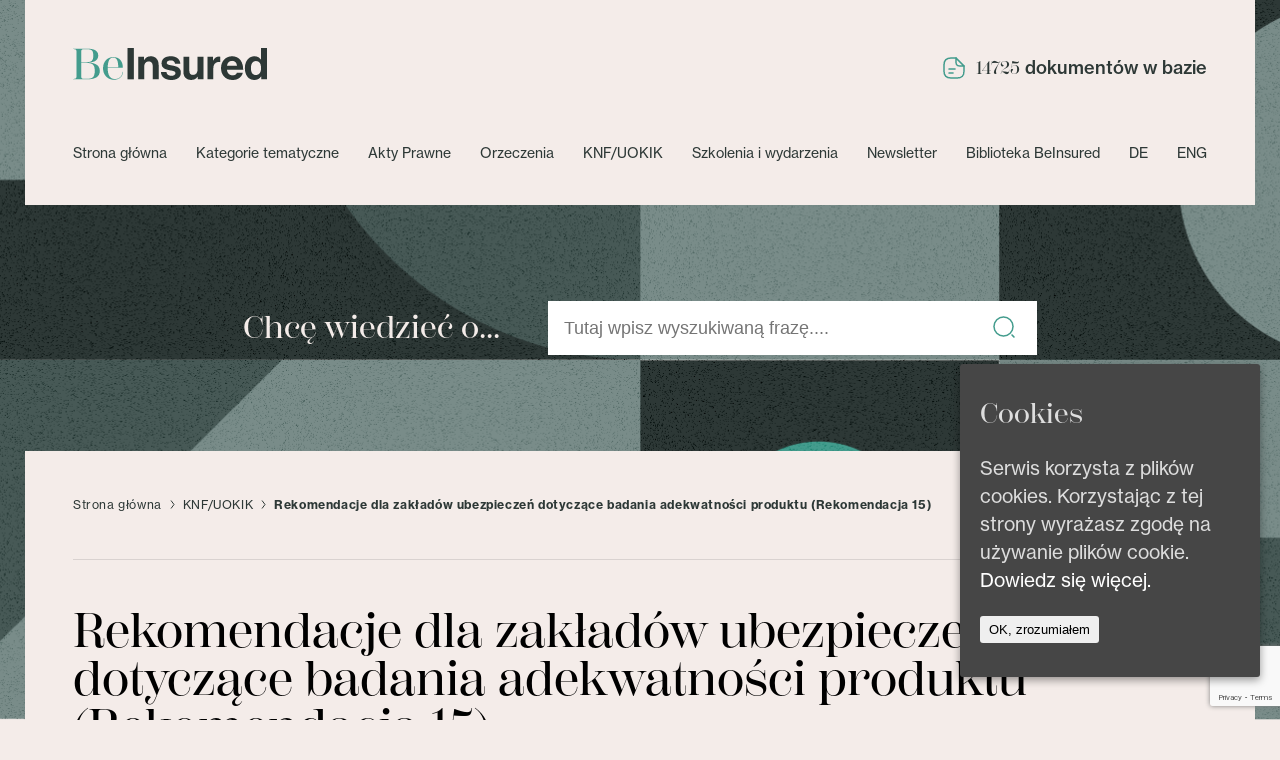

--- FILE ---
content_type: text/html; charset=UTF-8
request_url: https://www.beinsured.pl/rekomendacje-dla-zakladow-ubezpieczen-dotyczace-badania-adekwatnosci-produktu-rekomendacja-15/
body_size: 14837
content:
<!doctype html>
<html lang="pl-PL" class="no-js">
	<head>
		<!-- Google tag (gtag.js) -->
<script async src="https://www.googletagmanager.com/gtag/js?id=G-QYFKZQMC8D"></script>
<script>
  window.dataLayer = window.dataLayer || [];
  function gtag(){dataLayer.push(arguments);}
  gtag('js', new Date());

  gtag('config', 'G-QYFKZQMC8D');
</script>
		<meta charset="UTF-8">
		

		<link href="//www.google-analytics.com" rel="dns-prefetch">
        <link href="https://www.beinsured.pl/wp-content/themes/beinsured/img/icons/favicon.png" rel="shortcut icon">

		<meta http-equiv="X-UA-Compatible" content="IE=edge,chrome=1">
		<meta name="viewport" content="width=device-width, initial-scale=1.0">
		<meta name="description" content="">
		<link rel="stylesheet" href="https://use.typekit.net/mmk6rnx.css">

		<meta name='robots' content='index, follow, max-image-preview:large, max-snippet:-1, max-video-preview:-1' />

	<!-- This site is optimized with the Yoast SEO plugin v20.2.1 - https://yoast.com/wordpress/plugins/seo/ -->
	<title>Rekomendacje dla zakładów ubezpieczeń dotyczące badania adekwatności produktu (Rekomendacja 15) - BeInsured - ubezpieczenia, bankowość, finanse</title>
	<link rel="canonical" href="https://www.beinsured.pl/rekomendacje-dla-zakladow-ubezpieczen-dotyczace-badania-adekwatnosci-produktu-rekomendacja-15/" />
	<meta property="og:locale" content="pl_PL" />
	<meta property="og:type" content="article" />
	<meta property="og:title" content="Rekomendacje dla zakładów ubezpieczeń dotyczące badania adekwatności produktu (Rekomendacja 15) - BeInsured - ubezpieczenia, bankowość, finanse" />
	<meta property="og:description" content="Rekomendacja 15 Klient, nabywając produkt ubezpieczeniowy, powinien mieć możliwość bezpośredniego kontaktu z osobą umocowaną przez..." />
	<meta property="og:url" content="https://www.beinsured.pl/rekomendacje-dla-zakladow-ubezpieczen-dotyczace-badania-adekwatnosci-produktu-rekomendacja-15/" />
	<meta property="og:site_name" content="BeInsured - ubezpieczenia, bankowość, finanse" />
	<meta property="article:published_time" content="2016-04-21T00:00:00+00:00" />
	<meta name="author" content="novicjusz11" />
	<meta name="twitter:card" content="summary_large_image" />
	<meta name="twitter:label1" content="Napisane przez" />
	<meta name="twitter:data1" content="novicjusz11" />
	<meta name="twitter:label2" content="Szacowany czas czytania" />
	<meta name="twitter:data2" content="2 minuty" />
	<script type="application/ld+json" class="yoast-schema-graph">{"@context":"https://schema.org","@graph":[{"@type":"WebPage","@id":"https://www.beinsured.pl/rekomendacje-dla-zakladow-ubezpieczen-dotyczace-badania-adekwatnosci-produktu-rekomendacja-15/","url":"https://www.beinsured.pl/rekomendacje-dla-zakladow-ubezpieczen-dotyczace-badania-adekwatnosci-produktu-rekomendacja-15/","name":"Rekomendacje dla zakładów ubezpieczeń dotyczące badania adekwatności produktu (Rekomendacja 15) - BeInsured - ubezpieczenia, bankowość, finanse","isPartOf":{"@id":"https://www.beinsured.pl/#website"},"datePublished":"2016-04-21T00:00:00+00:00","dateModified":"2016-04-21T00:00:00+00:00","author":{"@id":"https://www.beinsured.pl/#/schema/person/c2d2181f3af074c41487b88936b226a7"},"breadcrumb":{"@id":"https://www.beinsured.pl/rekomendacje-dla-zakladow-ubezpieczen-dotyczace-badania-adekwatnosci-produktu-rekomendacja-15/#breadcrumb"},"inLanguage":"pl-PL","potentialAction":[{"@type":"ReadAction","target":["https://www.beinsured.pl/rekomendacje-dla-zakladow-ubezpieczen-dotyczace-badania-adekwatnosci-produktu-rekomendacja-15/"]}]},{"@type":"BreadcrumbList","@id":"https://www.beinsured.pl/rekomendacje-dla-zakladow-ubezpieczen-dotyczace-badania-adekwatnosci-produktu-rekomendacja-15/#breadcrumb","itemListElement":[{"@type":"ListItem","position":1,"name":"Strona główna","item":"https://www.beinsured.pl/"},{"@type":"ListItem","position":2,"name":"KNF/UOKIK","item":"https://www.beinsured.pl/kategorie/knf-uokik/"},{"@type":"ListItem","position":3,"name":"Rekomendacje dla zakładów ubezpieczeń dotyczące badania adekwatności produktu (Rekomendacja 15)"}]},{"@type":"WebSite","@id":"https://www.beinsured.pl/#website","url":"https://www.beinsured.pl/","name":"BeInsured - ubezpieczenia, bankowość, finanse","description":"","potentialAction":[{"@type":"SearchAction","target":{"@type":"EntryPoint","urlTemplate":"https://www.beinsured.pl/?s={search_term_string}"},"query-input":"required name=search_term_string"}],"inLanguage":"pl-PL"},{"@type":"Person","@id":"https://www.beinsured.pl/#/schema/person/c2d2181f3af074c41487b88936b226a7","name":"novicjusz11"}]}</script>
	<!-- / Yoast SEO plugin. -->


<link rel='dns-prefetch' href='//www.googletagmanager.com' />
<script type="text/javascript">
window._wpemojiSettings = {"baseUrl":"https:\/\/s.w.org\/images\/core\/emoji\/14.0.0\/72x72\/","ext":".png","svgUrl":"https:\/\/s.w.org\/images\/core\/emoji\/14.0.0\/svg\/","svgExt":".svg","source":{"concatemoji":"https:\/\/www.beinsured.pl\/wp-includes\/js\/wp-emoji-release.min.js?ver=6.1.1"}};
/*! This file is auto-generated */
!function(e,a,t){var n,r,o,i=a.createElement("canvas"),p=i.getContext&&i.getContext("2d");function s(e,t){var a=String.fromCharCode,e=(p.clearRect(0,0,i.width,i.height),p.fillText(a.apply(this,e),0,0),i.toDataURL());return p.clearRect(0,0,i.width,i.height),p.fillText(a.apply(this,t),0,0),e===i.toDataURL()}function c(e){var t=a.createElement("script");t.src=e,t.defer=t.type="text/javascript",a.getElementsByTagName("head")[0].appendChild(t)}for(o=Array("flag","emoji"),t.supports={everything:!0,everythingExceptFlag:!0},r=0;r<o.length;r++)t.supports[o[r]]=function(e){if(p&&p.fillText)switch(p.textBaseline="top",p.font="600 32px Arial",e){case"flag":return s([127987,65039,8205,9895,65039],[127987,65039,8203,9895,65039])?!1:!s([55356,56826,55356,56819],[55356,56826,8203,55356,56819])&&!s([55356,57332,56128,56423,56128,56418,56128,56421,56128,56430,56128,56423,56128,56447],[55356,57332,8203,56128,56423,8203,56128,56418,8203,56128,56421,8203,56128,56430,8203,56128,56423,8203,56128,56447]);case"emoji":return!s([129777,127995,8205,129778,127999],[129777,127995,8203,129778,127999])}return!1}(o[r]),t.supports.everything=t.supports.everything&&t.supports[o[r]],"flag"!==o[r]&&(t.supports.everythingExceptFlag=t.supports.everythingExceptFlag&&t.supports[o[r]]);t.supports.everythingExceptFlag=t.supports.everythingExceptFlag&&!t.supports.flag,t.DOMReady=!1,t.readyCallback=function(){t.DOMReady=!0},t.supports.everything||(n=function(){t.readyCallback()},a.addEventListener?(a.addEventListener("DOMContentLoaded",n,!1),e.addEventListener("load",n,!1)):(e.attachEvent("onload",n),a.attachEvent("onreadystatechange",function(){"complete"===a.readyState&&t.readyCallback()})),(e=t.source||{}).concatemoji?c(e.concatemoji):e.wpemoji&&e.twemoji&&(c(e.twemoji),c(e.wpemoji)))}(window,document,window._wpemojiSettings);
</script>
<style type="text/css">
img.wp-smiley,
img.emoji {
	display: inline !important;
	border: none !important;
	box-shadow: none !important;
	height: 1em !important;
	width: 1em !important;
	margin: 0 0.07em !important;
	vertical-align: -0.1em !important;
	background: none !important;
	padding: 0 !important;
}
</style>
	<link rel='stylesheet' id='wp-block-library-css' href='https://www.beinsured.pl/wp-includes/css/dist/block-library/style.min.css?ver=6.1.1' media='all' />
<link rel='stylesheet' id='classic-theme-styles-css' href='https://www.beinsured.pl/wp-includes/css/classic-themes.min.css?ver=1' media='all' />
<style id='global-styles-inline-css' type='text/css'>
body{--wp--preset--color--black: #000000;--wp--preset--color--cyan-bluish-gray: #abb8c3;--wp--preset--color--white: #ffffff;--wp--preset--color--pale-pink: #f78da7;--wp--preset--color--vivid-red: #cf2e2e;--wp--preset--color--luminous-vivid-orange: #ff6900;--wp--preset--color--luminous-vivid-amber: #fcb900;--wp--preset--color--light-green-cyan: #7bdcb5;--wp--preset--color--vivid-green-cyan: #00d084;--wp--preset--color--pale-cyan-blue: #8ed1fc;--wp--preset--color--vivid-cyan-blue: #0693e3;--wp--preset--color--vivid-purple: #9b51e0;--wp--preset--gradient--vivid-cyan-blue-to-vivid-purple: linear-gradient(135deg,rgba(6,147,227,1) 0%,rgb(155,81,224) 100%);--wp--preset--gradient--light-green-cyan-to-vivid-green-cyan: linear-gradient(135deg,rgb(122,220,180) 0%,rgb(0,208,130) 100%);--wp--preset--gradient--luminous-vivid-amber-to-luminous-vivid-orange: linear-gradient(135deg,rgba(252,185,0,1) 0%,rgba(255,105,0,1) 100%);--wp--preset--gradient--luminous-vivid-orange-to-vivid-red: linear-gradient(135deg,rgba(255,105,0,1) 0%,rgb(207,46,46) 100%);--wp--preset--gradient--very-light-gray-to-cyan-bluish-gray: linear-gradient(135deg,rgb(238,238,238) 0%,rgb(169,184,195) 100%);--wp--preset--gradient--cool-to-warm-spectrum: linear-gradient(135deg,rgb(74,234,220) 0%,rgb(151,120,209) 20%,rgb(207,42,186) 40%,rgb(238,44,130) 60%,rgb(251,105,98) 80%,rgb(254,248,76) 100%);--wp--preset--gradient--blush-light-purple: linear-gradient(135deg,rgb(255,206,236) 0%,rgb(152,150,240) 100%);--wp--preset--gradient--blush-bordeaux: linear-gradient(135deg,rgb(254,205,165) 0%,rgb(254,45,45) 50%,rgb(107,0,62) 100%);--wp--preset--gradient--luminous-dusk: linear-gradient(135deg,rgb(255,203,112) 0%,rgb(199,81,192) 50%,rgb(65,88,208) 100%);--wp--preset--gradient--pale-ocean: linear-gradient(135deg,rgb(255,245,203) 0%,rgb(182,227,212) 50%,rgb(51,167,181) 100%);--wp--preset--gradient--electric-grass: linear-gradient(135deg,rgb(202,248,128) 0%,rgb(113,206,126) 100%);--wp--preset--gradient--midnight: linear-gradient(135deg,rgb(2,3,129) 0%,rgb(40,116,252) 100%);--wp--preset--duotone--dark-grayscale: url('#wp-duotone-dark-grayscale');--wp--preset--duotone--grayscale: url('#wp-duotone-grayscale');--wp--preset--duotone--purple-yellow: url('#wp-duotone-purple-yellow');--wp--preset--duotone--blue-red: url('#wp-duotone-blue-red');--wp--preset--duotone--midnight: url('#wp-duotone-midnight');--wp--preset--duotone--magenta-yellow: url('#wp-duotone-magenta-yellow');--wp--preset--duotone--purple-green: url('#wp-duotone-purple-green');--wp--preset--duotone--blue-orange: url('#wp-duotone-blue-orange');--wp--preset--font-size--small: 13px;--wp--preset--font-size--medium: 20px;--wp--preset--font-size--large: 36px;--wp--preset--font-size--x-large: 42px;--wp--preset--spacing--20: 0.44rem;--wp--preset--spacing--30: 0.67rem;--wp--preset--spacing--40: 1rem;--wp--preset--spacing--50: 1.5rem;--wp--preset--spacing--60: 2.25rem;--wp--preset--spacing--70: 3.38rem;--wp--preset--spacing--80: 5.06rem;}:where(.is-layout-flex){gap: 0.5em;}body .is-layout-flow > .alignleft{float: left;margin-inline-start: 0;margin-inline-end: 2em;}body .is-layout-flow > .alignright{float: right;margin-inline-start: 2em;margin-inline-end: 0;}body .is-layout-flow > .aligncenter{margin-left: auto !important;margin-right: auto !important;}body .is-layout-constrained > .alignleft{float: left;margin-inline-start: 0;margin-inline-end: 2em;}body .is-layout-constrained > .alignright{float: right;margin-inline-start: 2em;margin-inline-end: 0;}body .is-layout-constrained > .aligncenter{margin-left: auto !important;margin-right: auto !important;}body .is-layout-constrained > :where(:not(.alignleft):not(.alignright):not(.alignfull)){max-width: var(--wp--style--global--content-size);margin-left: auto !important;margin-right: auto !important;}body .is-layout-constrained > .alignwide{max-width: var(--wp--style--global--wide-size);}body .is-layout-flex{display: flex;}body .is-layout-flex{flex-wrap: wrap;align-items: center;}body .is-layout-flex > *{margin: 0;}:where(.wp-block-columns.is-layout-flex){gap: 2em;}.has-black-color{color: var(--wp--preset--color--black) !important;}.has-cyan-bluish-gray-color{color: var(--wp--preset--color--cyan-bluish-gray) !important;}.has-white-color{color: var(--wp--preset--color--white) !important;}.has-pale-pink-color{color: var(--wp--preset--color--pale-pink) !important;}.has-vivid-red-color{color: var(--wp--preset--color--vivid-red) !important;}.has-luminous-vivid-orange-color{color: var(--wp--preset--color--luminous-vivid-orange) !important;}.has-luminous-vivid-amber-color{color: var(--wp--preset--color--luminous-vivid-amber) !important;}.has-light-green-cyan-color{color: var(--wp--preset--color--light-green-cyan) !important;}.has-vivid-green-cyan-color{color: var(--wp--preset--color--vivid-green-cyan) !important;}.has-pale-cyan-blue-color{color: var(--wp--preset--color--pale-cyan-blue) !important;}.has-vivid-cyan-blue-color{color: var(--wp--preset--color--vivid-cyan-blue) !important;}.has-vivid-purple-color{color: var(--wp--preset--color--vivid-purple) !important;}.has-black-background-color{background-color: var(--wp--preset--color--black) !important;}.has-cyan-bluish-gray-background-color{background-color: var(--wp--preset--color--cyan-bluish-gray) !important;}.has-white-background-color{background-color: var(--wp--preset--color--white) !important;}.has-pale-pink-background-color{background-color: var(--wp--preset--color--pale-pink) !important;}.has-vivid-red-background-color{background-color: var(--wp--preset--color--vivid-red) !important;}.has-luminous-vivid-orange-background-color{background-color: var(--wp--preset--color--luminous-vivid-orange) !important;}.has-luminous-vivid-amber-background-color{background-color: var(--wp--preset--color--luminous-vivid-amber) !important;}.has-light-green-cyan-background-color{background-color: var(--wp--preset--color--light-green-cyan) !important;}.has-vivid-green-cyan-background-color{background-color: var(--wp--preset--color--vivid-green-cyan) !important;}.has-pale-cyan-blue-background-color{background-color: var(--wp--preset--color--pale-cyan-blue) !important;}.has-vivid-cyan-blue-background-color{background-color: var(--wp--preset--color--vivid-cyan-blue) !important;}.has-vivid-purple-background-color{background-color: var(--wp--preset--color--vivid-purple) !important;}.has-black-border-color{border-color: var(--wp--preset--color--black) !important;}.has-cyan-bluish-gray-border-color{border-color: var(--wp--preset--color--cyan-bluish-gray) !important;}.has-white-border-color{border-color: var(--wp--preset--color--white) !important;}.has-pale-pink-border-color{border-color: var(--wp--preset--color--pale-pink) !important;}.has-vivid-red-border-color{border-color: var(--wp--preset--color--vivid-red) !important;}.has-luminous-vivid-orange-border-color{border-color: var(--wp--preset--color--luminous-vivid-orange) !important;}.has-luminous-vivid-amber-border-color{border-color: var(--wp--preset--color--luminous-vivid-amber) !important;}.has-light-green-cyan-border-color{border-color: var(--wp--preset--color--light-green-cyan) !important;}.has-vivid-green-cyan-border-color{border-color: var(--wp--preset--color--vivid-green-cyan) !important;}.has-pale-cyan-blue-border-color{border-color: var(--wp--preset--color--pale-cyan-blue) !important;}.has-vivid-cyan-blue-border-color{border-color: var(--wp--preset--color--vivid-cyan-blue) !important;}.has-vivid-purple-border-color{border-color: var(--wp--preset--color--vivid-purple) !important;}.has-vivid-cyan-blue-to-vivid-purple-gradient-background{background: var(--wp--preset--gradient--vivid-cyan-blue-to-vivid-purple) !important;}.has-light-green-cyan-to-vivid-green-cyan-gradient-background{background: var(--wp--preset--gradient--light-green-cyan-to-vivid-green-cyan) !important;}.has-luminous-vivid-amber-to-luminous-vivid-orange-gradient-background{background: var(--wp--preset--gradient--luminous-vivid-amber-to-luminous-vivid-orange) !important;}.has-luminous-vivid-orange-to-vivid-red-gradient-background{background: var(--wp--preset--gradient--luminous-vivid-orange-to-vivid-red) !important;}.has-very-light-gray-to-cyan-bluish-gray-gradient-background{background: var(--wp--preset--gradient--very-light-gray-to-cyan-bluish-gray) !important;}.has-cool-to-warm-spectrum-gradient-background{background: var(--wp--preset--gradient--cool-to-warm-spectrum) !important;}.has-blush-light-purple-gradient-background{background: var(--wp--preset--gradient--blush-light-purple) !important;}.has-blush-bordeaux-gradient-background{background: var(--wp--preset--gradient--blush-bordeaux) !important;}.has-luminous-dusk-gradient-background{background: var(--wp--preset--gradient--luminous-dusk) !important;}.has-pale-ocean-gradient-background{background: var(--wp--preset--gradient--pale-ocean) !important;}.has-electric-grass-gradient-background{background: var(--wp--preset--gradient--electric-grass) !important;}.has-midnight-gradient-background{background: var(--wp--preset--gradient--midnight) !important;}.has-small-font-size{font-size: var(--wp--preset--font-size--small) !important;}.has-medium-font-size{font-size: var(--wp--preset--font-size--medium) !important;}.has-large-font-size{font-size: var(--wp--preset--font-size--large) !important;}.has-x-large-font-size{font-size: var(--wp--preset--font-size--x-large) !important;}
.wp-block-navigation a:where(:not(.wp-element-button)){color: inherit;}
:where(.wp-block-columns.is-layout-flex){gap: 2em;}
.wp-block-pullquote{font-size: 1.5em;line-height: 1.6;}
</style>
<link rel='stylesheet' id='contact-form-7-css' href='https://www.beinsured.pl/wp-content/plugins/contact-form-7/includes/css/styles.css?ver=5.7.4' media='all' />
<link rel='stylesheet' id='cookie-consent-style-css' href='https://www.beinsured.pl/wp-content/plugins/uk-cookie-consent/assets/css/style.css?ver=6.1.1' media='all' />
<link rel='stylesheet' id='swiper-bundle-css' href='https://www.beinsured.pl/wp-content/themes/beinsured/css/simple-lightbox.min.css?ver=1.0' media='all' />
<link rel='stylesheet' id='html5blank-css' href='https://www.beinsured.pl/wp-content/themes/beinsured/style.css' media='all' />
<link rel='stylesheet' id='newsletter-css' href='https://www.beinsured.pl/wp-content/plugins/newsletter/style.css?ver=7.6.9' media='all' />
<link rel='stylesheet' id='fancybox-css' href='https://www.beinsured.pl/wp-content/plugins/easy-fancybox/fancybox/1.5.4/jquery.fancybox.min.css?ver=6.1.1' media='screen' />
<script type='text/javascript' src='https://www.beinsured.pl/wp-includes/js/jquery/jquery.min.js?ver=3.6.1' id='jquery-core-js'></script>
<script type='text/javascript' src='https://www.beinsured.pl/wp-includes/js/jquery/jquery-migrate.min.js?ver=3.3.2' id='jquery-migrate-js'></script>
<script type='text/javascript' src='https://www.beinsured.pl/wp-content/themes/beinsured/js/simple-lightbox.min.js?ver=1.0.0' id='swiper-js'></script>
<script type='text/javascript' src='https://www.beinsured.pl/wp-content/themes/beinsured/js/slick.min.js?ver=1.0.0' id='slick-js'></script>
<script type='text/javascript' src='https://www.beinsured.pl/wp-content/themes/beinsured/js/scripts.js?ver=1.0.0' id='html5blankscripts-js'></script>

<!-- Google Analytics snippet added by Site Kit -->
<script type='text/javascript' src='https://www.googletagmanager.com/gtag/js?id=GT-5M87LJ4' id='google_gtagjs-js' async></script>
<script type='text/javascript' id='google_gtagjs-js-after'>
window.dataLayer = window.dataLayer || [];function gtag(){dataLayer.push(arguments);}
gtag('set', 'linker', {"domains":["www.beinsured.pl"]} );
gtag("js", new Date());
gtag("set", "developer_id.dZTNiMT", true);
gtag("config", "GT-5M87LJ4");
</script>

<!-- End Google Analytics snippet added by Site Kit -->
<link rel="https://api.w.org/" href="https://www.beinsured.pl/wp-json/" /><link rel="alternate" type="application/json" href="https://www.beinsured.pl/wp-json/wp/v2/posts/175729" /><link rel="alternate" type="application/json+oembed" href="https://www.beinsured.pl/wp-json/oembed/1.0/embed?url=https%3A%2F%2Fwww.beinsured.pl%2Frekomendacje-dla-zakladow-ubezpieczen-dotyczace-badania-adekwatnosci-produktu-rekomendacja-15%2F" />
<link rel="alternate" type="text/xml+oembed" href="https://www.beinsured.pl/wp-json/oembed/1.0/embed?url=https%3A%2F%2Fwww.beinsured.pl%2Frekomendacje-dla-zakladow-ubezpieczen-dotyczace-badania-adekwatnosci-produktu-rekomendacja-15%2F&#038;format=xml" />
<meta name="generator" content="Site Kit by Google 1.113.0" /><style id="ctcc-css" type="text/css" media="screen">
				#catapult-cookie-bar {
					box-sizing: border-box;
					max-height: 0;
					opacity: 0;
					z-index: 99999;
					overflow: hidden;
					color: #ddd;
					position: fixed;
					right: 20px;
					bottom: 6%;
					width: 300px;
					background-color: #464646;
				}
				#catapult-cookie-bar a {
					color: #fff;
				}
				#catapult-cookie-bar .x_close span {
					background-color: ;
				}
				button#catapultCookie {
					background:;
					color: ;
					border: 0; padding: 6px 9px; border-radius: 3px;
				}
				#catapult-cookie-bar h3 {
					color: #ddd;
				}
				.has-cookie-bar #catapult-cookie-bar {
					opacity: 1;
					max-height: 999px;
					min-height: 30px;
				}</style>		<style type="text/css" id="wp-custom-css">
			.btn-current-hide a{
	font-weight:400!important;
}		</style>
		
	</head>
	<body class="post-template-default single single-post postid-175729 single-format-standard rekomendacje-dla-zakladow-ubezpieczen-dotyczace-badania-adekwatnosci-produktu-rekomendacja-15">


	<div class="sticky ">

		<!-- wrapper -->
		<div class="head-abs">
			<div class="cont-x">
				<!-- header -->
				<header class="header" role="banner">
					<div class="flex-box sb">
						<div class="logo ">
							<a href="https://www.beinsured.pl">
								<img src="https://www.beinsured.pl/wp-content/uploads/2023/01/Frame-142.svg" alt="Logo" class="logo-img">
							</a>
						</div>
						<div class="doc-number flex-box ic">
							<svg width="24" height="24" viewBox="0 0 24 24" fill="none" xmlns="http://www.w3.org/2000/svg">
							<path d="M22 10V15C22 20 20 22 15 22H9C4 22 2 20 2 15V9C2 4 4 2 9 2H14" stroke="#439C8D" stroke-width="1.5" stroke-linecap="round" stroke-linejoin="round"/>
							<path d="M22 10H18C15 10 14 9 14 6V2L22 10Z" stroke="#439C8D" stroke-width="1.5" stroke-linecap="round" stroke-linejoin="round"/>
							<path d="M7 13H13" stroke="#439C8D" stroke-width="1.5" stroke-linecap="round" stroke-linejoin="round"/>
							<path d="M7 17H11" stroke="#439C8D" stroke-width="1.5" stroke-linecap="round" stroke-linejoin="round"/>
							</svg>
									<span>14725</span> dokumentów w bazie
						</div>
					</div>


					<nav class="nav" role="navigation">
							<a aria-label="menu open" href="#" id="toggle" class="toggle2">
								<div class="hamburger-icon"></div>
								<div class="hamburger-icon"></div>
								<div class="hamburger-icon"></div>
							</a>
						<ul><li id="menu-item-190219" class="menu-item menu-item-type-post_type menu-item-object-page menu-item-home menu-item-190219"><a href="https://www.beinsured.pl/">Strona główna</a></li>
<li id="menu-item-190220" class="menu-item menu-item-type-custom menu-item-object-custom menu-item-has-children menu-item-190220"><a href="#">Kategorie tematyczne</a>
<ul class="sub-menu">
	<li id="menu-item-190228" class="menu-item menu-item-type-taxonomy menu-item-object-category menu-item-190228"><a href="https://www.beinsured.pl/kategorie/beinobiektywnie/">#BeInObiektywnie</a></li>
	<li id="menu-item-190229" class="menu-item menu-item-type-taxonomy menu-item-object-category menu-item-190229"><a href="https://www.beinsured.pl/kategorie/analizy-i-raporty/">Analizy i raporty</a></li>
	<li id="menu-item-190230" class="menu-item menu-item-type-taxonomy menu-item-object-category menu-item-190230"><a href="https://www.beinsured.pl/kategorie/artykuly/">Artykuły</a></li>
	<li id="menu-item-190231" class="menu-item menu-item-type-taxonomy menu-item-object-category menu-item-190231"><a href="https://www.beinsured.pl/kategorie/bancassurance/">Bancassurance</a></li>
	<li id="menu-item-190232" class="menu-item menu-item-type-taxonomy menu-item-object-category menu-item-190232"><a href="https://www.beinsured.pl/kategorie/bankowosc/">Bankowość</a></li>
	<li id="menu-item-190234" class="menu-item menu-item-type-taxonomy menu-item-object-category menu-item-190234"><a href="https://www.beinsured.pl/kategorie/dane-osobowe/">Dane osobowe</a></li>
	<li id="menu-item-190233" class="menu-item menu-item-type-taxonomy menu-item-object-category menu-item-190233"><a href="https://www.beinsured.pl/kategorie/co-nowego/">Co nowego?</a></li>
	<li id="menu-item-190235" class="menu-item menu-item-type-taxonomy menu-item-object-category menu-item-190235"><a href="https://www.beinsured.pl/kategorie/direct/">Direct</a></li>
	<li id="menu-item-190236" class="menu-item menu-item-type-taxonomy menu-item-object-category menu-item-190236"><a href="https://www.beinsured.pl/kategorie/idd/">IDD</a></li>
	<li id="menu-item-190237" class="menu-item menu-item-type-taxonomy menu-item-object-category menu-item-190237"><a href="https://www.beinsured.pl/kategorie/it-w-finansach/">IT w finansach</a></li>
	<li id="menu-item-190238" class="menu-item menu-item-type-taxonomy menu-item-object-category menu-item-190238"><a href="https://www.beinsured.pl/kategorie/odpowiedzialnosc-spoleczna/">Odpowiedzialność społeczna</a></li>
	<li id="menu-item-190239" class="menu-item menu-item-type-taxonomy menu-item-object-category menu-item-190239"><a href="https://www.beinsured.pl/kategorie/klauzule-abuzywne/">Klauzule abuzywne</a></li>
	<li id="menu-item-190240" class="menu-item menu-item-type-taxonomy menu-item-object-category menu-item-190240"><a href="https://www.beinsured.pl/kategorie/orzecznictwo/">Orzecznictwo</a></li>
	<li id="menu-item-190241" class="menu-item menu-item-type-taxonomy menu-item-object-category menu-item-190241"><a href="https://www.beinsured.pl/kategorie/podcasty/">Podcasty</a></li>
	<li id="menu-item-190242" class="menu-item menu-item-type-taxonomy menu-item-object-category menu-item-190242"><a href="https://www.beinsured.pl/kategorie/prawo-europejskie/">Prawo europejskie</a></li>
	<li id="menu-item-190243" class="menu-item menu-item-type-taxonomy menu-item-object-category menu-item-190243"><a href="https://www.beinsured.pl/kategorie/posrednictwo-finansowe/">Pośrednictwo finansowe</a></li>
	<li id="menu-item-190244" class="menu-item menu-item-type-taxonomy menu-item-object-category menu-item-190244"><a href="https://www.beinsured.pl/kategorie/podatki/">Podatki</a></li>
	<li id="menu-item-190245" class="menu-item menu-item-type-taxonomy menu-item-object-category menu-item-190245"><a href="https://www.beinsured.pl/kategorie/sektor-finansowy/">Sektor finansowy</a></li>
	<li id="menu-item-190246" class="menu-item menu-item-type-taxonomy menu-item-object-category menu-item-190246"><a href="https://www.beinsured.pl/kategorie/prawo-pracy/">Prawo pracy</a></li>
	<li id="menu-item-190247" class="menu-item menu-item-type-taxonomy menu-item-object-category menu-item-190247"><a href="https://www.beinsured.pl/kategorie/ubezpieczenia-inaczej/">Ubezpieczenia inaczej</a></li>
	<li id="menu-item-190248" class="menu-item menu-item-type-taxonomy menu-item-object-category menu-item-190248"><a href="https://www.beinsured.pl/kategorie/ubezpieczenia-majatkowe/">Ubezpieczenia majątkowe</a></li>
	<li id="menu-item-190249" class="menu-item menu-item-type-taxonomy menu-item-object-category current-post-ancestor current-menu-parent current-post-parent menu-item-190249"><a href="https://www.beinsured.pl/kategorie/ubezpieczenia-na-zycie-i-ufk/">Ubezpieczenia na życie i UFK</a></li>
	<li id="menu-item-190250" class="menu-item menu-item-type-taxonomy menu-item-object-category menu-item-190250"><a href="https://www.beinsured.pl/kategorie/warto-wiedziec/">Warto wiedzieć</a></li>
	<li id="menu-item-190251" class="menu-item menu-item-type-taxonomy menu-item-object-category menu-item-190251"><a href="https://www.beinsured.pl/kategorie/zamowienia-publiczne/">Zamówienia publiczne</a></li>
</ul>
</li>
<li id="menu-item-190221" class="menu-item menu-item-type-taxonomy menu-item-object-category menu-item-190221"><a href="https://www.beinsured.pl/kategorie/akty-prawne/">Akty Prawne</a></li>
<li id="menu-item-190222" class="menu-item menu-item-type-taxonomy menu-item-object-category menu-item-190222"><a href="https://www.beinsured.pl/kategorie/orzeczenia/">Orzeczenia</a></li>
<li id="menu-item-190223" class="menu-item menu-item-type-taxonomy menu-item-object-category current-post-ancestor current-menu-parent current-post-parent menu-item-190223"><a href="https://www.beinsured.pl/kategorie/knf-uokik/">KNF/UOKIK</a></li>
<li id="menu-item-190224" class="menu-item menu-item-type-taxonomy menu-item-object-category menu-item-190224"><a href="https://www.beinsured.pl/kategorie/szkolenia-i-wydarzenia/">Szkolenia i wydarzenia</a></li>
<li id="menu-item-190225" class="btn-current-hide menu-item menu-item-type-custom menu-item-object-custom menu-item-190225"><a href="/#newsletter">Newsletter</a></li>
<li id="menu-item-194360" class="menu-item menu-item-type-taxonomy menu-item-object-category menu-item-194360"><a href="https://www.beinsured.pl/kategorie/biblioteka-beinsured/">Biblioteka BeInsured</a></li>
<li id="menu-item-190226" class="menu-item menu-item-type-taxonomy menu-item-object-category menu-item-190226"><a href="https://www.beinsured.pl/kategorie/de/">DE</a></li>
<li id="menu-item-190227" class="menu-item menu-item-type-taxonomy menu-item-object-category menu-item-190227"><a href="https://www.beinsured.pl/kategorie/eng/">ENG</a></li>
</ul>					</nav>
					<div class="hammburger-cont">
						<a href="#" class="hamburger-wrapper">
							<div class="hamburger-menu"></div>
						</a>
					</div>
				</header>
				<!-- /header -->
			</div>

		</div>

 </div>
 <div class="mobile-menu">
	 <div class="hammburger-cont">
		 <a href="#" class="hamburger-wrapper">
			 <div class="hamburger-menu"></div>
		 </a>
	 </div>
	 <ul id="menu-menu-footer-1" class="menu"><li class="menu-item menu-item-type-post_type menu-item-object-page menu-item-home menu-item-190219"><a href="https://www.beinsured.pl/">Strona główna</a></li>
<li class="menu-item menu-item-type-custom menu-item-object-custom menu-item-has-children menu-item-190220"><a href="#">Kategorie tematyczne</a>
<ul class="sub-menu">
	<li class="menu-item menu-item-type-taxonomy menu-item-object-category menu-item-190228"><a href="https://www.beinsured.pl/kategorie/beinobiektywnie/">#BeInObiektywnie</a></li>
	<li class="menu-item menu-item-type-taxonomy menu-item-object-category menu-item-190229"><a href="https://www.beinsured.pl/kategorie/analizy-i-raporty/">Analizy i raporty</a></li>
	<li class="menu-item menu-item-type-taxonomy menu-item-object-category menu-item-190230"><a href="https://www.beinsured.pl/kategorie/artykuly/">Artykuły</a></li>
	<li class="menu-item menu-item-type-taxonomy menu-item-object-category menu-item-190231"><a href="https://www.beinsured.pl/kategorie/bancassurance/">Bancassurance</a></li>
	<li class="menu-item menu-item-type-taxonomy menu-item-object-category menu-item-190232"><a href="https://www.beinsured.pl/kategorie/bankowosc/">Bankowość</a></li>
	<li class="menu-item menu-item-type-taxonomy menu-item-object-category menu-item-190234"><a href="https://www.beinsured.pl/kategorie/dane-osobowe/">Dane osobowe</a></li>
	<li class="menu-item menu-item-type-taxonomy menu-item-object-category menu-item-190233"><a href="https://www.beinsured.pl/kategorie/co-nowego/">Co nowego?</a></li>
	<li class="menu-item menu-item-type-taxonomy menu-item-object-category menu-item-190235"><a href="https://www.beinsured.pl/kategorie/direct/">Direct</a></li>
	<li class="menu-item menu-item-type-taxonomy menu-item-object-category menu-item-190236"><a href="https://www.beinsured.pl/kategorie/idd/">IDD</a></li>
	<li class="menu-item menu-item-type-taxonomy menu-item-object-category menu-item-190237"><a href="https://www.beinsured.pl/kategorie/it-w-finansach/">IT w finansach</a></li>
	<li class="menu-item menu-item-type-taxonomy menu-item-object-category menu-item-190238"><a href="https://www.beinsured.pl/kategorie/odpowiedzialnosc-spoleczna/">Odpowiedzialność społeczna</a></li>
	<li class="menu-item menu-item-type-taxonomy menu-item-object-category menu-item-190239"><a href="https://www.beinsured.pl/kategorie/klauzule-abuzywne/">Klauzule abuzywne</a></li>
	<li class="menu-item menu-item-type-taxonomy menu-item-object-category menu-item-190240"><a href="https://www.beinsured.pl/kategorie/orzecznictwo/">Orzecznictwo</a></li>
	<li class="menu-item menu-item-type-taxonomy menu-item-object-category menu-item-190241"><a href="https://www.beinsured.pl/kategorie/podcasty/">Podcasty</a></li>
	<li class="menu-item menu-item-type-taxonomy menu-item-object-category menu-item-190242"><a href="https://www.beinsured.pl/kategorie/prawo-europejskie/">Prawo europejskie</a></li>
	<li class="menu-item menu-item-type-taxonomy menu-item-object-category menu-item-190243"><a href="https://www.beinsured.pl/kategorie/posrednictwo-finansowe/">Pośrednictwo finansowe</a></li>
	<li class="menu-item menu-item-type-taxonomy menu-item-object-category menu-item-190244"><a href="https://www.beinsured.pl/kategorie/podatki/">Podatki</a></li>
	<li class="menu-item menu-item-type-taxonomy menu-item-object-category menu-item-190245"><a href="https://www.beinsured.pl/kategorie/sektor-finansowy/">Sektor finansowy</a></li>
	<li class="menu-item menu-item-type-taxonomy menu-item-object-category menu-item-190246"><a href="https://www.beinsured.pl/kategorie/prawo-pracy/">Prawo pracy</a></li>
	<li class="menu-item menu-item-type-taxonomy menu-item-object-category menu-item-190247"><a href="https://www.beinsured.pl/kategorie/ubezpieczenia-inaczej/">Ubezpieczenia inaczej</a></li>
	<li class="menu-item menu-item-type-taxonomy menu-item-object-category menu-item-190248"><a href="https://www.beinsured.pl/kategorie/ubezpieczenia-majatkowe/">Ubezpieczenia majątkowe</a></li>
	<li class="menu-item menu-item-type-taxonomy menu-item-object-category current-post-ancestor current-menu-parent current-post-parent menu-item-190249"><a href="https://www.beinsured.pl/kategorie/ubezpieczenia-na-zycie-i-ufk/">Ubezpieczenia na życie i UFK</a></li>
	<li class="menu-item menu-item-type-taxonomy menu-item-object-category menu-item-190250"><a href="https://www.beinsured.pl/kategorie/warto-wiedziec/">Warto wiedzieć</a></li>
	<li class="menu-item menu-item-type-taxonomy menu-item-object-category menu-item-190251"><a href="https://www.beinsured.pl/kategorie/zamowienia-publiczne/">Zamówienia publiczne</a></li>
</ul>
</li>
<li class="menu-item menu-item-type-taxonomy menu-item-object-category menu-item-190221"><a href="https://www.beinsured.pl/kategorie/akty-prawne/">Akty Prawne</a></li>
<li class="menu-item menu-item-type-taxonomy menu-item-object-category menu-item-190222"><a href="https://www.beinsured.pl/kategorie/orzeczenia/">Orzeczenia</a></li>
<li class="menu-item menu-item-type-taxonomy menu-item-object-category current-post-ancestor current-menu-parent current-post-parent menu-item-190223"><a href="https://www.beinsured.pl/kategorie/knf-uokik/">KNF/UOKIK</a></li>
<li class="menu-item menu-item-type-taxonomy menu-item-object-category menu-item-190224"><a href="https://www.beinsured.pl/kategorie/szkolenia-i-wydarzenia/">Szkolenia i wydarzenia</a></li>
<li class="btn-current-hide menu-item menu-item-type-custom menu-item-object-custom menu-item-190225"><a href="/#newsletter">Newsletter</a></li>
<li class="menu-item menu-item-type-taxonomy menu-item-object-category menu-item-194360"><a href="https://www.beinsured.pl/kategorie/biblioteka-beinsured/">Biblioteka BeInsured</a></li>
<li class="menu-item menu-item-type-taxonomy menu-item-object-category menu-item-190226"><a href="https://www.beinsured.pl/kategorie/de/">DE</a></li>
<li class="menu-item menu-item-type-taxonomy menu-item-object-category menu-item-190227"><a href="https://www.beinsured.pl/kategorie/eng/">ENG</a></li>
</ul>
 </div>

<div class="bg">
<!-- post thumbnail -->
<!-- /post thumbnail -->


<!-- post thumbnail -->
	<img src="https://www.beinsured.pl/wp-content/themes/beinsured/img/bg.png" alt="bg" />
<!-- /post thumbnail -->
</div>
<section class="search-block">
	<div class="cont-x">
		<div class="flex-box">
				<div class="form-container">
					<div class="form-title">Chcę wiedzieć o...</div>	<div class="form-search-form">	<!-- search -->
<form class="search" method="get" action="https://www.beinsured.pl" role="search">
	<input class="search-input" required minlength="3" type="search" name="s" placeholder="Tutaj wpisz wyszukiwaną frazę....">
	<button class="search-submit" type="submit" role="button">
		<svg width="24" height="24" viewBox="0 0 24 24" fill="none" xmlns="http://www.w3.org/2000/svg">
		<path d="M11.5 21C16.7467 21 21 16.7467 21 11.5C21 6.25329 16.7467 2 11.5 2C6.25329 2 2 6.25329 2 11.5C2 16.7467 6.25329 21 11.5 21Z" stroke="#439C8D" stroke-width="1.5" stroke-linecap="round" stroke-linejoin="round"/>
		<path d="M22 22L20 20" stroke="#439C8D" stroke-width="1.5" stroke-linecap="round" stroke-linejoin="round"/>
		</svg>
	</button>
</form>
<!-- /search -->
</div>
				</div>
		</div>
	</div>
</section>

<div class="cont-x single-post-container">
	<div class="padding-48">
				<div class="bread"><span><span><a href="https://www.beinsured.pl/">Strona główna</a></span> <div class="bread-sep"><svg width="5" height="9" viewBox="0 0 5 9" fill="none" xmlns="http://www.w3.org/2000/svg">
    <path d="M1 8.5L4 4.5L1 0.5" stroke="#2D3836"/>
    </svg>
</div> <span><a href="https://www.beinsured.pl/kategorie/knf-uokik/">KNF/UOKIK</a></span> <div class="bread-sep"><svg width="5" height="9" viewBox="0 0 5 9" fill="none" xmlns="http://www.w3.org/2000/svg">
    <path d="M1 8.5L4 4.5L1 0.5" stroke="#2D3836"/>
    </svg>
</div> <span class="breadcrumb_last" aria-current="page">Rekomendacje dla zakładów ubezpieczeń dotyczące badania adekwatności produktu (Rekomendacja 15)</span></span></div>
		
			<!-- article -->
			<article id="post-175729" class="post-175729 post type-post status-publish format-standard hentry category-knf-uokik category-ubezpieczenia-na-zycie-i-ufk">
				<div class="meta-container">
						<h1>Rekomendacje dla zakładów ubezpieczeń dotyczące badania adekwatności produktu (Rekomendacja 15)</h1>
						<div class="flex-box sb">
							<div class="col-left">
								<div class="date">
									Dodano: 2016-04-21								</div>
						 								</div>
							<div class="col-right">
								<a href="https://www.facebook.com/sharer/sharer.php?u=https://www.beinsured.pl/rekomendacje-dla-zakladow-ubezpieczen-dotyczace-badania-adekwatnosci-produktu-rekomendacja-15/">
									<svg width="16" height="16" viewBox="0 0 16 16" fill="none" xmlns="http://www.w3.org/2000/svg">
									<g clip-path="url(#clip0_302_1456)">
									<path d="M16 8C16 3.58172 12.4183 2.81479e-06 8 2.81479e-06C3.58172 2.81479e-06 0 3.58172 0 8C0 11.993 2.92548 15.3027 6.75 15.9028V10.3125H4.71875V8H6.75V6.2375C6.75 4.2325 7.94434 3.125 9.77172 3.125C10.647 3.125 11.5625 3.28125 11.5625 3.28125V5.25H10.5537C9.55992 5.25 9.25 5.86667 9.25 6.49933V8H11.4688L11.1141 10.3125H9.25V15.9028C13.0745 15.3027 16 11.993 16 8Z" fill="#2D3836"/>
									</g>
									<defs>
									<clipPath id="clip0_302_1456">
									<rect width="16" height="16" fill="white"/>
									</clipPath>
									</defs>
									</svg>
								</a>
								<a href="https://www.linkedin.com/shareArticle?mini=true&url=https://www.beinsured.pl/rekomendacje-dla-zakladow-ubezpieczen-dotyczace-badania-adekwatnosci-produktu-rekomendacja-15/&title=Rekomendacje dla zakładów ubezpieczeń dotyczące badania adekwatności produktu (Rekomendacja 15)">
									<svg width="16" height="16" viewBox="0 0 16 16" fill="none" xmlns="http://www.w3.org/2000/svg">
									<g clip-path="url(#clip0_302_1460)">
									<path d="M13.6304 13.496H11.2601V9.82063C11.2601 8.94419 11.2443 7.81594 10.0273 7.81594C8.79281 7.81594 8.60393 8.77085 8.60393 9.75682V13.4958H6.23362V5.93764H8.50911V6.97055H8.54096C8.76869 6.58502 9.09775 6.26787 9.49311 6.05287C9.88847 5.83787 10.3353 5.73308 10.7861 5.74964C13.1885 5.74964 13.6314 7.31428 13.6314 9.34977L13.6304 13.496ZM3.55914 4.9045C3.28709 4.90454 3.02113 4.82472 2.7949 4.6751C2.56867 4.52549 2.39234 4.31281 2.28819 4.06396C2.18404 3.81511 2.15674 3.54127 2.20977 3.27706C2.26279 3.01286 2.39376 2.77016 2.58609 2.57965C2.77843 2.38914 3.0235 2.25938 3.29031 2.20678C3.55712 2.15418 3.83369 2.18111 4.08505 2.28415C4.33641 2.38719 4.55127 2.56171 4.70245 2.78566C4.85364 3.00961 4.93436 3.27292 4.93441 3.54229C4.93444 3.72114 4.89889 3.89825 4.8298 4.06351C4.7607 4.22876 4.65942 4.37892 4.53171 4.50541C4.40401 4.63191 4.25238 4.73225 4.08551 4.80073C3.91863 4.8692 3.73978 4.90446 3.55914 4.9045ZM4.74429 13.496H2.37153V5.93764H4.74429V13.496ZM14.8121 0.00107915H1.18046C0.871058 -0.00237805 0.572914 0.115932 0.351567 0.330011C0.130219 0.54409 0.00377606 0.836423 0 1.14277V14.6962C0.00364682 15.0027 0.130016 15.2952 0.351356 15.5095C0.572696 15.7238 0.870905 15.8424 1.18046 15.8391H14.8121C15.1223 15.8429 15.4213 15.7247 15.6435 15.5104C15.8658 15.2961 15.993 15.0033 15.9973 14.6962V1.1418C15.9928 0.834838 15.8655 0.542172 15.6433 0.328098C15.4211 0.114024 15.1221 -0.00394754 14.8121 0.000100857" fill="#2D3836"/>
									</g>
									<defs>
									<clipPath id="clip0_302_1460">
									<rect width="16" height="16" fill="white"/>
									</clipPath>
									</defs>
									</svg>
								</a>

							</div>

						</div>
						<div class="flex-box all-cat ic">
																<span>Kategorie:</span>
															<div class="btn">
								 <a href="https://www.beinsured.pl/kategorie/knf-uokik/">
									 KNF/UOKIK								 </a>
							 </div>
													<div class="btn">
								 <a href="https://www.beinsured.pl/kategorie/ubezpieczenia-na-zycie-i-ufk/">
									 Ubezpieczenia na życie i UFK								 </a>
							 </div>
								 						</div>
				</div>

				<p align="center">Rekomendacja 15</p>
<p style="text-align: justify;"><strong>Klient, nabywając produkt ubezpieczeniowy, powinien mieć możliwość bezpośredniego kontaktu z osobą umocowaną przez zakład ubezpieczeń do wykonywania czynności związanych z zawieraniem umów ubezpieczenia.</strong></p>
<p style="text-align: justify;">W przypadku umów ubezpieczenia na życie związanych z ubezpieczeniowymi funduszami kapitałowymi, a o takich mowa w przypadku omawianych Rekomendacji, proces zawierania umowy jest zazwyczaj rozłożony w czasie wymaga współdziałania wielu osób.</p>
<p style="text-align: justify;">Na początkowym etapie w ten proces zaangażowany jest pośrednik, który przedstawia ofertę potencjalnemu klientowi i odbiera od niego wniosek o ubezpieczenie i wszelkie inne dokumenty i oświadczenia (np. ankietę konieczną do przeprowadzenia analizy potrzeb). Następnie wniosek wraz z ankietą trafia do osób odpowiedzialnych w zakładzie ubezpieczeń za ocenę ryzyka (jeżeli dana umowa tego typu dodatkowej oceny wymaga) i jest analizowany przez osoby odpowiedzialne za analizę potrzeb i możliwości klienta.</p>
<p style="text-align: justify;">Następnie odpowiednie osoby przygotowują rekomendację lub też propozycję ubezpieczenia klientowi. Na końcu całego procesu jest generowana polisa ubezpieczeniowa.</p>
<p style="text-align: justify;">Z czysto prawnego punktu widzenia każda z osób zaangażowanym w wyżej opisany proces jest albo bezpośrednio (na mocy odpowiedniego pełnomocnictwa), albo pośrednio (na bazie chociażby umowy o pracę) umocowana przez zakład ubezpieczeń do wykonywania czynności związanych z zawieraniem umów ubezpieczenia.</p>
<p style="text-align: justify;">Czy to oznacza, w świetle omawianej Rekomendacji, że klient, nabywając produkt ubezpieczeniowy, powinien mieć możliwość bezpośredniego kontaktu z każdą z tych osób? Moim zdaniem taki sposób interpretacji tej Rekomendacji byłby dość absurdalny, bo możliwość bezpośredniego kontaktu z każdą taką osobą przez każdego klienta mogłaby oznaczać całkowity paraliż zakładu ubezpieczeń. Po to klienta ma możliwość kontaktu z pośrednikiem ubezpieczeniowym, albo z call center dedykowanym do obsługi klientów, żeby kontakt z innymi pracownikami nie był konieczny. Trudno jednak oceniać co autor tak mało precyzyjnej rekomendacji miał właściwie na myśli i bez dodatkowych wyjaśnień ze strony KNF trudno tutaj mówić o jakiejkolwiek jednoznacznej interpretacji omawianej Rekomendacji.</p>


				
			</article>


			<section class="news-section similar-post">
				<h2>
					Artykuły powiązane				</h2>
			<div class="flex-box sb">




					<div class="news-box">
									 <a href="https://www.beinsured.pl/rynek-ubezpieczen-po-iii-kwartale-2025-wyplaty-wzrosty-i-kluczowe-zmiany/"><img src="https://www.beinsured.pl/wp-content/uploads/2026/01/HD-BEINSURED-1.png" class="attachment-368x245 size-368x245 wp-post-image" alt="" decoding="async" srcset="https://www.beinsured.pl/wp-content/uploads/2026/01/HD-BEINSURED-1.png 1920w, https://www.beinsured.pl/wp-content/uploads/2026/01/HD-BEINSURED-1-250x141.png 250w, https://www.beinsured.pl/wp-content/uploads/2026/01/HD-BEINSURED-1-700x394.png 700w, https://www.beinsured.pl/wp-content/uploads/2026/01/HD-BEINSURED-1-768x432.png 768w, https://www.beinsured.pl/wp-content/uploads/2026/01/HD-BEINSURED-1-1536x864.png 1536w, https://www.beinsured.pl/wp-content/uploads/2026/01/HD-BEINSURED-1-120x68.png 120w, https://www.beinsured.pl/wp-content/uploads/2026/01/HD-BEINSURED-1-356x200.png 356w" sizes="(max-width: 368px) 100vw, 368px" /></a>
							<div class="peach-bg">
								<a href="https://www.beinsured.pl/rynek-ubezpieczen-po-iii-kwartale-2025-wyplaty-wzrosty-i-kluczowe-zmiany/"><h3>Rynek ubezpieczeń po III kwartale 2025: wypłaty, wzrosty i kluczowe zmiany</h3></a>
								<div class="excerpt">
								Rynek ubezpieczeń pokazuje skalę i stabilność
Po trzech kwartałach 2025 roku polski rynek ubezpieczeń potwierdził swoją...							 </div>
							 <div class="flex-box sb">
								 <div class="category">
									 <a href="https://www.beinsured.pl/kategorie/ubezpieczenia-majatkowe/">Ubezpieczenia majątkowe</a><a href="https://www.beinsured.pl/kategorie/ubezpieczenia-zdrowotne/">Ubezpieczenia zdrowotne</a>								 </div>
								 <div class="btn">
									<a href="https://www.beinsured.pl/rynek-ubezpieczen-po-iii-kwartale-2025-wyplaty-wzrosty-i-kluczowe-zmiany/">
										Czytaj więcej										<svg width="10" height="10" viewBox="0 0 14 14" fill="none" xmlns="http://www.w3.org/2000/svg">
										<line y1="7" x2="14" y2="7" stroke="#2D3836"/>
										<line x1="7" y1="-2.18557e-08" x2="7" y2="14" stroke="#2D3836"/>
										</svg>
									</a>
								</div>
							 </div>

							</div>

					</div>



	            

					<div class="news-box">
									 <a href="https://www.beinsured.pl/nowy-kierunek-rozwoju-ubezpieczen-grupowych/"><img src="https://www.beinsured.pl/wp-content/uploads/2026/01/HD-BEINSURED.png" class="attachment-368x245 size-368x245 wp-post-image" alt="" decoding="async" loading="lazy" srcset="https://www.beinsured.pl/wp-content/uploads/2026/01/HD-BEINSURED.png 1920w, https://www.beinsured.pl/wp-content/uploads/2026/01/HD-BEINSURED-250x141.png 250w, https://www.beinsured.pl/wp-content/uploads/2026/01/HD-BEINSURED-700x394.png 700w, https://www.beinsured.pl/wp-content/uploads/2026/01/HD-BEINSURED-768x432.png 768w, https://www.beinsured.pl/wp-content/uploads/2026/01/HD-BEINSURED-1536x864.png 1536w, https://www.beinsured.pl/wp-content/uploads/2026/01/HD-BEINSURED-120x68.png 120w, https://www.beinsured.pl/wp-content/uploads/2026/01/HD-BEINSURED-356x200.png 356w" sizes="(max-width: 368px) 100vw, 368px" /></a>
							<div class="peach-bg">
								<a href="https://www.beinsured.pl/nowy-kierunek-rozwoju-ubezpieczen-grupowych/"><h3>Nowy kierunek rozwoju ubezpieczeń grupowych</h3></a>
								<div class="excerpt">
								Większa ochrona, elastyczne pakiety i zwrot kosztów leczenia
Ubezpieczenia grupowe na życie i zdrowie umacniają swoją p...							 </div>
							 <div class="flex-box sb">
								 <div class="category">
									 <a href="https://www.beinsured.pl/kategorie/ubezpieczenia-zdrowotne/">Ubezpieczenia zdrowotne</a>								 </div>
								 <div class="btn">
									<a href="https://www.beinsured.pl/nowy-kierunek-rozwoju-ubezpieczen-grupowych/">
										Czytaj więcej										<svg width="10" height="10" viewBox="0 0 14 14" fill="none" xmlns="http://www.w3.org/2000/svg">
										<line y1="7" x2="14" y2="7" stroke="#2D3836"/>
										<line x1="7" y1="-2.18557e-08" x2="7" y2="14" stroke="#2D3836"/>
										</svg>
									</a>
								</div>
							 </div>

							</div>

					</div>



	            

					<div class="news-box">
									 <a href="https://www.beinsured.pl/niedostosowanie-predkosci-jako-razace-niedbalstwo-wazne-orzeczenie-sn/"><img src="https://www.beinsured.pl/wp-content/uploads/2025/11/HD-BEINSURED-3.png" class="attachment-368x245 size-368x245 wp-post-image" alt="" decoding="async" loading="lazy" srcset="https://www.beinsured.pl/wp-content/uploads/2025/11/HD-BEINSURED-3.png 1920w, https://www.beinsured.pl/wp-content/uploads/2025/11/HD-BEINSURED-3-250x141.png 250w, https://www.beinsured.pl/wp-content/uploads/2025/11/HD-BEINSURED-3-700x394.png 700w, https://www.beinsured.pl/wp-content/uploads/2025/11/HD-BEINSURED-3-768x432.png 768w, https://www.beinsured.pl/wp-content/uploads/2025/11/HD-BEINSURED-3-1536x864.png 1536w, https://www.beinsured.pl/wp-content/uploads/2025/11/HD-BEINSURED-3-120x68.png 120w, https://www.beinsured.pl/wp-content/uploads/2025/11/HD-BEINSURED-3-356x200.png 356w" sizes="(max-width: 368px) 100vw, 368px" /></a>
							<div class="peach-bg">
								<a href="https://www.beinsured.pl/niedostosowanie-predkosci-jako-razace-niedbalstwo-wazne-orzeczenie-sn/"><h3>Niedostosowanie prędkości jako rażące niedbalstwo &#8211; ważne orzeczenie SN</h3></a>
								<div class="excerpt">
								Sąd Najwyższy uznał, że rażące niedbalstwo może prowadzić do utraty prawa do świadczeń z ubezpieczenia wypadkowego. W te...							 </div>
							 <div class="flex-box sb">
								 <div class="category">
									 <a href="https://www.beinsured.pl/kategorie/bez-kategorii/">Bez kategorii</a>								 </div>
								 <div class="btn">
									<a href="https://www.beinsured.pl/niedostosowanie-predkosci-jako-razace-niedbalstwo-wazne-orzeczenie-sn/">
										Czytaj więcej										<svg width="10" height="10" viewBox="0 0 14 14" fill="none" xmlns="http://www.w3.org/2000/svg">
										<line y1="7" x2="14" y2="7" stroke="#2D3836"/>
										<line x1="7" y1="-2.18557e-08" x2="7" y2="14" stroke="#2D3836"/>
										</svg>
									</a>
								</div>
							 </div>

							</div>

					</div>



	            

 </div>
			<!-- /article -->

		
		
		</section>
	</div>
</div>



		<section class="opinions ">
			<div class="cont-x">
				<div class="padding-48">
					<div class="flex-box sb hidden">
						<h2>
							Opinie <b>specjalistów</b>						</h2>
						<div class="btns hidden">
							<div class="btn white ask">
								<a href="javascript:void(0);">
									Zadaj pytanie									<svg width="14" height="14" viewBox="0 0 14 14" fill="none" xmlns="http://www.w3.org/2000/svg">
									<line y1="7" x2="14" y2="7" stroke="#F4ECE9"/>
									<line x1="7" y1="-2.18557e-08" x2="7" y2="14" stroke="#F4ECE9"/>
									</svg>
								</a>
							</div>
							<div class="btn">
								<a href="/opinie/">
									Zobacz wszystkie									<svg width="14" height="14" viewBox="0 0 14 14" fill="none" xmlns="http://www.w3.org/2000/svg">
									<line y1="7" x2="14" y2="7" stroke="#F4ECE9"/>
									<line x1="7" y1="-2.18557e-08" x2="7" y2="14" stroke="#F4ECE9"/>
									</svg>
								</a>
							</div>
						</div>
					</div>
					<div class="anwser-popup">
						<div class="hammburger-cont">
		          <a href="#" class="hamburger-wrapper">
		        		<div class="hamburger-menu"></div>
		        	</a>
		        </div>
						
<div class="wpcf7 no-js" id="wpcf7-f221-o1" lang="pl-PL" dir="ltr">
<div class="screen-reader-response"><p role="status" aria-live="polite" aria-atomic="true"></p> <ul></ul></div>
<form action="/rekomendacje-dla-zakladow-ubezpieczen-dotyczace-badania-adekwatnosci-produktu-rekomendacja-15/#wpcf7-f221-o1" method="post" class="wpcf7-form init" aria-label="Formularz kontaktowy" novalidate="novalidate" data-status="init">
<div style="display: none;">
<input type="hidden" name="_wpcf7" value="221" />
<input type="hidden" name="_wpcf7_version" value="5.7.4" />
<input type="hidden" name="_wpcf7_locale" value="pl_PL" />
<input type="hidden" name="_wpcf7_unit_tag" value="wpcf7-f221-o1" />
<input type="hidden" name="_wpcf7_container_post" value="0" />
<input type="hidden" name="_wpcf7_posted_data_hash" value="" />
<input type="hidden" name="_wpcf7_recaptcha_response" value="" />
</div>
<h2>Zadaj <b>Pytanie</b></h2>
<span class="wpcf7-form-control-wrap" data-name="your-email"><input size="40" class="wpcf7-form-control wpcf7-text wpcf7-email wpcf7-validates-as-required wpcf7-validates-as-email" aria-required="true" aria-invalid="false" placeholder="Email" value="" type="email" name="your-email" /></span> 

<span class="wpcf7-form-control-wrap" data-name="your-message"><textarea cols="40" rows="10" class="wpcf7-form-control wpcf7-textarea" aria-invalid="false" placeholder="Twoja wiadomości" name="your-message"></textarea></span> 

<input class="wpcf7-form-control has-spinner wpcf7-submit" type="submit" value="Wyślij" /><div class="wpcf7-response-output" aria-hidden="true"></div>
</form>
</div>
					</div>



					<div class="flex-box multiple-items hidden">
						
						 <div class="person-block">
							 <div class="flex-box sb person-details">
																		 	<div class="person-image">
			 							 	 <img src="https://www.beinsured.pl/wp-content/uploads/2023/03/piotr-czublun-1-scaled-e1678788580440.jpg" alt="">
									 	</div>
									 									 <div class="person-desc">
										 <div class="name">
										 	Piotr Czublun										 </div>
										 <div class="desc">
										 		radca prawny w Czublun i Wspólnicy Kancelaria Prawna										 </div>
									 </div>
							 </div>





															 <a href="https://www.beinsured.pl/polscy-kierowcy-za-granica/">
								 <div class="person-post">
										 Polscy kierowcy za granicą								 </div>
								 </a>

							   								 <a href="https://www.beinsured.pl/rezerwy-techniczno-ubezpieczeniowe-klucz-do-stabilnosci-branzy-ubezpieczeniowe/">
								 <div class="person-post">
										 Rezerwy techniczno-ubezpieczeniowe: Klucz do stabilności branży ubezpieczeniowej								 </div>
								 </a>

							   
															<div class="btn white">
									<a href="https://www.beinsured.pl/specjalista/piotr-czublun/">
										Zobacz wszystkie										<svg width="10" height="10" viewBox="0 0 14 14" fill="none" xmlns="http://www.w3.org/2000/svg">
										<line y1="7" x2="14" y2="7" stroke="#F4ECE9"/>
										<line x1="7" y1="-2.18557e-08" x2="7" y2="14" stroke="#F4ECE9"/>
										</svg>
									</a>
								</div>
							
						 </div>

					 
						 <div class="person-block">
							 <div class="flex-box sb person-details">
																		 	<div class="person-image">
			 							 	 <img src="https://www.beinsured.pl/wp-content/uploads/2023/03/julita-nowak-scaled-e1678788467913.jpg" alt="">
									 	</div>
									 									 <div class="person-desc">
										 <div class="name">
										 	Julita Nowak										 </div>
										 <div class="desc">
										 		radca prawny w Czublun i Wspólnicy Kancelaria Prawna										 </div>
									 </div>
							 </div>





															 <a href="https://www.beinsured.pl/14-nastroj-sie-na-prawo-jakie-ubezpieczenia-trzeba-miec-w-leasingu-jakie-mozna-a-jakie-warto-miec/">
								 <div class="person-post">
										 #14 Nastrój się na prawo &#8211; Jakie ubezpieczenia trzeba mieć w leasingu? Jakie można, a jakie warto mieć?								 </div>
								 </a>

							   								 <a href="https://www.beinsured.pl/13-nastroj-sie-na-prawo-jak-sie-sprzedaja-ubezpieczenia-w-leasingu/">
								 <div class="person-post">
										 #13 Nastrój się na prawo &#8211; Jak się &#8222;sprzedają&#8221; ubezpieczenia w leasingu?								 </div>
								 </a>

							   
															<div class="btn white">
									<a href="https://www.beinsured.pl/specjalista/julita-nowak/">
										Zobacz wszystkie										<svg width="10" height="10" viewBox="0 0 14 14" fill="none" xmlns="http://www.w3.org/2000/svg">
										<line y1="7" x2="14" y2="7" stroke="#F4ECE9"/>
										<line x1="7" y1="-2.18557e-08" x2="7" y2="14" stroke="#F4ECE9"/>
										</svg>
									</a>
								</div>
							
						 </div>

					 
						 <div class="person-block">
							 <div class="flex-box sb person-details">
																		 	<div class="person-image">
			 							 	 <img src="https://www.beinsured.pl/wp-content/uploads/2023/03/JNR-na-profile-1-scaled-e1679907515334.jpg" alt="">
									 	</div>
									 									 <div class="person-desc">
										 <div class="name">
										 	Justyna Nerko										 </div>
										 <div class="desc">
										 		radca prawny w Czublun i Wspólnicy Kancelaria Prawna										 </div>
									 </div>
							 </div>





															 <a href="https://www.beinsured.pl/zmiany-w-zakresie-postepowania-wyjasniajacego-przed-urzedem-komisji-nadzoru-finansowego/">
								 <div class="person-post">
										 Zmiany w zakresie postępowania wyjaśniającego przed Urzędem Komisji Nadzoru Finansowego								 </div>
								 </a>

							   								 <a href="https://www.beinsured.pl/projekt-dobrych-praktyk-w-zakresie-ubezpieczen-splaty-kredytu-i-pozyczki-cpi/">
								 <div class="person-post">
										 Projekt dobrych praktyk w zakresie ubezpieczeń spłaty kredytu i pożyczki (CPI)								 </div>
								 </a>

							   
															<div class="btn white">
									<a href="https://www.beinsured.pl/specjalista/justyna-nerko/">
										Zobacz wszystkie										<svg width="10" height="10" viewBox="0 0 14 14" fill="none" xmlns="http://www.w3.org/2000/svg">
										<line y1="7" x2="14" y2="7" stroke="#F4ECE9"/>
										<line x1="7" y1="-2.18557e-08" x2="7" y2="14" stroke="#F4ECE9"/>
										</svg>
									</a>
								</div>
							
						 </div>

					 
						 <div class="person-block">
							 <div class="flex-box sb person-details">
																		 	<div class="person-image">
			 							 	 <img src="https://www.beinsured.pl/wp-content/uploads/2023/03/KBR-na-profile-scaled-e1679907696748.jpg" alt="">
									 	</div>
									 									 <div class="person-desc">
										 <div class="name">
										 	Katarzyna Brudnicka										 </div>
										 <div class="desc">
										 		radca prawny w Czublun i Wspólnicy Kancelaria Prawna										 </div>
									 </div>
							 </div>





							
															<div class="btn white">
									<a href="https://www.beinsured.pl/specjalista/katarzyna-brudnicka/">
										Zobacz wszystkie										<svg width="10" height="10" viewBox="0 0 14 14" fill="none" xmlns="http://www.w3.org/2000/svg">
										<line y1="7" x2="14" y2="7" stroke="#F4ECE9"/>
										<line x1="7" y1="-2.18557e-08" x2="7" y2="14" stroke="#F4ECE9"/>
										</svg>
									</a>
								</div>
							
						 </div>

					 
						 <div class="person-block">
							 <div class="flex-box sb person-details">
																		 	<div class="person-image">
			 							 	 <img src="https://www.beinsured.pl/wp-content/uploads/2023/03/agnieszka-wesolowska1-scaled-e1678786938558.jpg" alt="">
									 	</div>
									 									 <div class="person-desc">
										 <div class="name">
										 	Agnieszka Wesołowska										 </div>
										 <div class="desc">
										 		adwokat w Czublun i Wspólnicy Kancelaria Prawna										 </div>
									 </div>
							 </div>





															 <a href="https://www.beinsured.pl/work-life-balance-w-kodeksie-pracy-juz-za-tydzien/">
								 <div class="person-post">
										 Work-life balance w Kodeksie pracy już za tydzień								 </div>
								 </a>

							   
															<div class="btn white">
									<a href="https://www.beinsured.pl/specjalista/agnieszka-wesolowska/">
										Zobacz wszystkie										<svg width="10" height="10" viewBox="0 0 14 14" fill="none" xmlns="http://www.w3.org/2000/svg">
										<line y1="7" x2="14" y2="7" stroke="#F4ECE9"/>
										<line x1="7" y1="-2.18557e-08" x2="7" y2="14" stroke="#F4ECE9"/>
										</svg>
									</a>
								</div>
							
						 </div>

					 					</div>
				</div>
			</div>
			<div class="blend"></div>
		</section>

		<!-- footer -->
		<footer class="footer clear " role="contentinfo">

			<div class="cont-x">
				<div class="padding-48">
					<div class="flex-box sb">
						<div class="footer-col hidden">
							<a href="https://www.beinsured.pl">
								<img src="https://www.beinsured.pl/wp-content/uploads/2023/01/Frame-142.svg" alt="Logo" class="logo-img">
							</a>
							<div class="footer-desc">
								<b>BeInsured</b> to pierwszy na polskim rynku portal, który powstał w celu dzielenia się wiedzą oraz kompetencjami z zakresu ubezpieczeń.							</div>
							<div class="partners-footer">
								<h3>Nasi <b>partnerzy</b></h3>

								<div class="flex-box ic parners-ico">
																		    																									<a href="https://czublun.pl/"><img src="https://www.beinsured.pl/wp-content/uploads/2024/01/CZUBLUN_LOGO_PELNE_CIEMNE-e1704979861616.png" alt="">		</a>
																															    																																			<img src="" alt="">
																				    																	</div>
							</div>
						</div>
						<div class="footer-col hidden">
							<div class="phone-email">
								<a href="tel:"></a>
								<a href="mailto:beinsured@beinsured.pl">	beinsured@beinsured.pl</a>
							</div>
							<div class="btns">
								<div class="btn white">
									<a href="/kontakt/">
										Formularz kontaktowy										<svg width="10" height="10" viewBox="0 0 14 14" fill="none" xmlns="http://www.w3.org/2000/svg">
										<line y1="7" x2="14" y2="7" stroke="#F4ECE9"/>
										<line x1="7" y1="-2.18557e-08" x2="7" y2="14" stroke="#F4ECE9"/>
										</svg>
									</a>
								</div>

							</div>
							<div class="btns hidden">
								<div class="btn white">
									<a href="https://www.google.pl/maps/place/al.+%E2%80%9ESolidarno%C5%9Bci%E2%80%9D+153%2F2,+00-877+Warszawa/@52.2394529,20.9844321,17z/data=!3m1!4b1!4m5!3m4!1s0x471ecc80dfbb2ed7:0xaf2d60ea5e8682c7!8m2!3d52.2394496!4d20.987007?entry=ttu&g_ep=EgoyMDI1MDMxMi4wIKXMDSoASAFQAw%3D%3D">
										Pokaż na mapie										<svg width="10" height="10" viewBox="0 0 14 14" fill="none" xmlns="http://www.w3.org/2000/svg">
										<line y1="7" x2="14" y2="7" stroke="#F4ECE9"/>
										<line x1="7" y1="-2.18557e-08" x2="7" y2="14" stroke="#F4ECE9"/>
										</svg>
									</a>
								</div>
							</div>
							<div class="footer-adres hidden">
								<b>BeInsured Sp. z o.o.</b><br>
Al. Solidarności 153 lok. 2<br>
00-877 Warszawa							</div>

						</div>
					</div>

					<div class="footer-menu hidden">
					  <div class="flex-box ic sb">
					  	<div class="footer-menu-col">
<!-- 								 -->
						<ul>
																    								        <li><a href="https://www.beinsured.pl/regulamin/">Regulamin</a></li>
								    								        <li><a href="https://www.beinsured.pl/polityka-prywatnosci/">Polityka prywatności</a></li>
								    								        <li><a href="https://www.beinsured.pl/cookie/">Polityka Cookie</a></li>
								    								
								</ul>
					  	</div>
					  	<div class="footer-menu-col">
					  		<div class="flex-box">
								<div class="social">
																		    											<a target="_blank" href="https://www.facebook.com/portalbeinsured/?ref=br_rs"><img src="https://www.beinsured.pl/wp-content/uploads/2023/01/Facebook-svg-1.svg" alt=""></a>
									    											<a target="_blank" href="https://www.linkedin.com/company/beinsured/"><img src="https://www.beinsured.pl/wp-content/uploads/2023/01/LinkedIn-Icon-1.svg" alt=""></a>
									    											<a target="_blank" href="https://www.youtube.com/channel/UCCz_oT4XdkfPjzyoDtIZoVg"><img src="https://www.beinsured.pl/wp-content/uploads/2023/01/Subtract.svg" alt=""></a>
									    																	</div>
								<div class="copy-right">Realizacja: NOVEO - <a href="https://noveo.pl">Agencja interaktywna</a></div>
					  		</div>

					  	</div>
					  </div>
					</div>
				</div>
			</div>

		</footer>

		<!-- /footer -->

	<script type='text/javascript' src='https://www.beinsured.pl/wp-content/plugins/contact-form-7/includes/swv/js/index.js?ver=5.7.4' id='swv-js'></script>
<script type='text/javascript' id='contact-form-7-js-extra'>
/* <![CDATA[ */
var wpcf7 = {"api":{"root":"https:\/\/www.beinsured.pl\/wp-json\/","namespace":"contact-form-7\/v1"}};
/* ]]> */
</script>
<script type='text/javascript' src='https://www.beinsured.pl/wp-content/plugins/contact-form-7/includes/js/index.js?ver=5.7.4' id='contact-form-7-js'></script>
<script type='text/javascript' id='cookie-consent-js-extra'>
/* <![CDATA[ */
var ctcc_vars = {"expiry":"30","method":"1","version":"1"};
/* ]]> */
</script>
<script type='text/javascript' src='https://www.beinsured.pl/wp-content/plugins/uk-cookie-consent/assets/js/uk-cookie-consent-js.js?ver=2.3.0' id='cookie-consent-js'></script>
<script type='text/javascript' src='https://www.beinsured.pl/wp-content/plugins/easy-fancybox/fancybox/1.5.4/jquery.fancybox.min.js?ver=6.1.1' id='jquery-fancybox-js'></script>
<script type='text/javascript' id='jquery-fancybox-js-after'>
var fb_timeout, fb_opts={'overlayShow':true,'hideOnOverlayClick':true,'showCloseButton':true,'margin':20,'enableEscapeButton':true,'autoScale':true };
if(typeof easy_fancybox_handler==='undefined'){
var easy_fancybox_handler=function(){
jQuery([".nolightbox","a.wp-block-fileesc_html__button","a.pin-it-button","a[href*='pinterest.com\/pin\/create']","a[href*='facebook.com\/share']","a[href*='twitter.com\/share']"].join(',')).addClass('nofancybox');
jQuery('a.fancybox-close').on('click',function(e){e.preventDefault();jQuery.fancybox.close()});
/* IMG */
var fb_IMG_select=jQuery('a[href*=".jpg" i]:not(.nofancybox,li.nofancybox>a),area[href*=".jpg" i]:not(.nofancybox),a[href*=".jpeg" i]:not(.nofancybox,li.nofancybox>a),area[href*=".jpeg" i]:not(.nofancybox),a[href*=".png" i]:not(.nofancybox,li.nofancybox>a),area[href*=".png" i]:not(.nofancybox),a[href*=".webp" i]:not(.nofancybox,li.nofancybox>a),area[href*=".webp" i]:not(.nofancybox)');
fb_IMG_select.addClass('fancybox image');
var fb_IMG_sections=jQuery('.gallery,.wp-block-gallery,.tiled-gallery,.wp-block-jetpack-tiled-gallery');
fb_IMG_sections.each(function(){jQuery(this).find(fb_IMG_select).attr('rel','gallery-'+fb_IMG_sections.index(this));});
jQuery('a.fancybox,area.fancybox,.fancybox>a').each(function(){jQuery(this).fancybox(jQuery.extend(true,{},fb_opts,{'transitionIn':'elastic','easingIn':'easeOutBack','transitionOut':'elastic','easingOut':'easeInBack','opacity':false,'hideOnContentClick':false,'titleShow':true,'titlePosition':'over','titleFromAlt':true,'showNavArrows':true,'enableKeyboardNav':true,'cyclic':false}))});
};};
var easy_fancybox_auto=function(){setTimeout(function(){jQuery('a#fancybox-auto,#fancybox-auto>a').first().trigger('click')},1000);};
jQuery(easy_fancybox_handler);jQuery(document).on('post-load',easy_fancybox_handler);
jQuery(easy_fancybox_auto);
</script>
<script type='text/javascript' src='https://www.beinsured.pl/wp-content/plugins/easy-fancybox/vendor/jquery.easing.min.js?ver=1.4.1' id='jquery-easing-js'></script>
<script type='text/javascript' src='https://www.google.com/recaptcha/api.js?render=6LcZfMskAAAAAGXoBCWMycXmiyQEzKFkpcMOt1__&#038;ver=3.0' id='google-recaptcha-js'></script>
<script type='text/javascript' src='https://www.beinsured.pl/wp-includes/js/dist/vendor/regenerator-runtime.min.js?ver=0.13.9' id='regenerator-runtime-js'></script>
<script type='text/javascript' src='https://www.beinsured.pl/wp-includes/js/dist/vendor/wp-polyfill.min.js?ver=3.15.0' id='wp-polyfill-js'></script>
<script type='text/javascript' id='wpcf7-recaptcha-js-extra'>
/* <![CDATA[ */
var wpcf7_recaptcha = {"sitekey":"6LcZfMskAAAAAGXoBCWMycXmiyQEzKFkpcMOt1__","actions":{"homepage":"homepage","contactform":"contactform"}};
/* ]]> */
</script>
<script type='text/javascript' src='https://www.beinsured.pl/wp-content/plugins/contact-form-7/modules/recaptcha/index.js?ver=5.7.4' id='wpcf7-recaptcha-js'></script>
			
				<script type="text/javascript">
					jQuery(document).ready(function($){
												if(!catapultReadCookie("catAccCookies")){ // If the cookie has not been set then show the bar
							$("html").addClass("has-cookie-bar");
							$("html").addClass("cookie-bar-bottom-right-block");
							$("html").addClass("cookie-bar-block");
													}
																	});
				</script>
			
			<div id="catapult-cookie-bar" class=" rounded-corners drop-shadow"><h3>Cookies</h3><span class="ctcc-left-side">Serwis korzysta z plików cookies. Korzystając z tej strony wyrażasz zgodę na używanie plików cookie. <a class="ctcc-more-info-link" tabindex=0 target="_blank" href="https://www.beinsured.pl/cookie/">Dowiedz się więcej.</a></span><span class="ctcc-right-side"><button id="catapultCookie" tabindex=0 onclick="catapultAcceptCookies();">OK, zrozumiałem</button></span></div><!-- #catapult-cookie-bar -->

	</body>
</html>


--- FILE ---
content_type: text/html; charset=utf-8
request_url: https://www.google.com/recaptcha/api2/anchor?ar=1&k=6LcZfMskAAAAAGXoBCWMycXmiyQEzKFkpcMOt1__&co=aHR0cHM6Ly93d3cuYmVpbnN1cmVkLnBsOjQ0Mw..&hl=en&v=PoyoqOPhxBO7pBk68S4YbpHZ&size=invisible&anchor-ms=20000&execute-ms=30000&cb=cuitfua3vwkh
body_size: 48825
content:
<!DOCTYPE HTML><html dir="ltr" lang="en"><head><meta http-equiv="Content-Type" content="text/html; charset=UTF-8">
<meta http-equiv="X-UA-Compatible" content="IE=edge">
<title>reCAPTCHA</title>
<style type="text/css">
/* cyrillic-ext */
@font-face {
  font-family: 'Roboto';
  font-style: normal;
  font-weight: 400;
  font-stretch: 100%;
  src: url(//fonts.gstatic.com/s/roboto/v48/KFO7CnqEu92Fr1ME7kSn66aGLdTylUAMa3GUBHMdazTgWw.woff2) format('woff2');
  unicode-range: U+0460-052F, U+1C80-1C8A, U+20B4, U+2DE0-2DFF, U+A640-A69F, U+FE2E-FE2F;
}
/* cyrillic */
@font-face {
  font-family: 'Roboto';
  font-style: normal;
  font-weight: 400;
  font-stretch: 100%;
  src: url(//fonts.gstatic.com/s/roboto/v48/KFO7CnqEu92Fr1ME7kSn66aGLdTylUAMa3iUBHMdazTgWw.woff2) format('woff2');
  unicode-range: U+0301, U+0400-045F, U+0490-0491, U+04B0-04B1, U+2116;
}
/* greek-ext */
@font-face {
  font-family: 'Roboto';
  font-style: normal;
  font-weight: 400;
  font-stretch: 100%;
  src: url(//fonts.gstatic.com/s/roboto/v48/KFO7CnqEu92Fr1ME7kSn66aGLdTylUAMa3CUBHMdazTgWw.woff2) format('woff2');
  unicode-range: U+1F00-1FFF;
}
/* greek */
@font-face {
  font-family: 'Roboto';
  font-style: normal;
  font-weight: 400;
  font-stretch: 100%;
  src: url(//fonts.gstatic.com/s/roboto/v48/KFO7CnqEu92Fr1ME7kSn66aGLdTylUAMa3-UBHMdazTgWw.woff2) format('woff2');
  unicode-range: U+0370-0377, U+037A-037F, U+0384-038A, U+038C, U+038E-03A1, U+03A3-03FF;
}
/* math */
@font-face {
  font-family: 'Roboto';
  font-style: normal;
  font-weight: 400;
  font-stretch: 100%;
  src: url(//fonts.gstatic.com/s/roboto/v48/KFO7CnqEu92Fr1ME7kSn66aGLdTylUAMawCUBHMdazTgWw.woff2) format('woff2');
  unicode-range: U+0302-0303, U+0305, U+0307-0308, U+0310, U+0312, U+0315, U+031A, U+0326-0327, U+032C, U+032F-0330, U+0332-0333, U+0338, U+033A, U+0346, U+034D, U+0391-03A1, U+03A3-03A9, U+03B1-03C9, U+03D1, U+03D5-03D6, U+03F0-03F1, U+03F4-03F5, U+2016-2017, U+2034-2038, U+203C, U+2040, U+2043, U+2047, U+2050, U+2057, U+205F, U+2070-2071, U+2074-208E, U+2090-209C, U+20D0-20DC, U+20E1, U+20E5-20EF, U+2100-2112, U+2114-2115, U+2117-2121, U+2123-214F, U+2190, U+2192, U+2194-21AE, U+21B0-21E5, U+21F1-21F2, U+21F4-2211, U+2213-2214, U+2216-22FF, U+2308-230B, U+2310, U+2319, U+231C-2321, U+2336-237A, U+237C, U+2395, U+239B-23B7, U+23D0, U+23DC-23E1, U+2474-2475, U+25AF, U+25B3, U+25B7, U+25BD, U+25C1, U+25CA, U+25CC, U+25FB, U+266D-266F, U+27C0-27FF, U+2900-2AFF, U+2B0E-2B11, U+2B30-2B4C, U+2BFE, U+3030, U+FF5B, U+FF5D, U+1D400-1D7FF, U+1EE00-1EEFF;
}
/* symbols */
@font-face {
  font-family: 'Roboto';
  font-style: normal;
  font-weight: 400;
  font-stretch: 100%;
  src: url(//fonts.gstatic.com/s/roboto/v48/KFO7CnqEu92Fr1ME7kSn66aGLdTylUAMaxKUBHMdazTgWw.woff2) format('woff2');
  unicode-range: U+0001-000C, U+000E-001F, U+007F-009F, U+20DD-20E0, U+20E2-20E4, U+2150-218F, U+2190, U+2192, U+2194-2199, U+21AF, U+21E6-21F0, U+21F3, U+2218-2219, U+2299, U+22C4-22C6, U+2300-243F, U+2440-244A, U+2460-24FF, U+25A0-27BF, U+2800-28FF, U+2921-2922, U+2981, U+29BF, U+29EB, U+2B00-2BFF, U+4DC0-4DFF, U+FFF9-FFFB, U+10140-1018E, U+10190-1019C, U+101A0, U+101D0-101FD, U+102E0-102FB, U+10E60-10E7E, U+1D2C0-1D2D3, U+1D2E0-1D37F, U+1F000-1F0FF, U+1F100-1F1AD, U+1F1E6-1F1FF, U+1F30D-1F30F, U+1F315, U+1F31C, U+1F31E, U+1F320-1F32C, U+1F336, U+1F378, U+1F37D, U+1F382, U+1F393-1F39F, U+1F3A7-1F3A8, U+1F3AC-1F3AF, U+1F3C2, U+1F3C4-1F3C6, U+1F3CA-1F3CE, U+1F3D4-1F3E0, U+1F3ED, U+1F3F1-1F3F3, U+1F3F5-1F3F7, U+1F408, U+1F415, U+1F41F, U+1F426, U+1F43F, U+1F441-1F442, U+1F444, U+1F446-1F449, U+1F44C-1F44E, U+1F453, U+1F46A, U+1F47D, U+1F4A3, U+1F4B0, U+1F4B3, U+1F4B9, U+1F4BB, U+1F4BF, U+1F4C8-1F4CB, U+1F4D6, U+1F4DA, U+1F4DF, U+1F4E3-1F4E6, U+1F4EA-1F4ED, U+1F4F7, U+1F4F9-1F4FB, U+1F4FD-1F4FE, U+1F503, U+1F507-1F50B, U+1F50D, U+1F512-1F513, U+1F53E-1F54A, U+1F54F-1F5FA, U+1F610, U+1F650-1F67F, U+1F687, U+1F68D, U+1F691, U+1F694, U+1F698, U+1F6AD, U+1F6B2, U+1F6B9-1F6BA, U+1F6BC, U+1F6C6-1F6CF, U+1F6D3-1F6D7, U+1F6E0-1F6EA, U+1F6F0-1F6F3, U+1F6F7-1F6FC, U+1F700-1F7FF, U+1F800-1F80B, U+1F810-1F847, U+1F850-1F859, U+1F860-1F887, U+1F890-1F8AD, U+1F8B0-1F8BB, U+1F8C0-1F8C1, U+1F900-1F90B, U+1F93B, U+1F946, U+1F984, U+1F996, U+1F9E9, U+1FA00-1FA6F, U+1FA70-1FA7C, U+1FA80-1FA89, U+1FA8F-1FAC6, U+1FACE-1FADC, U+1FADF-1FAE9, U+1FAF0-1FAF8, U+1FB00-1FBFF;
}
/* vietnamese */
@font-face {
  font-family: 'Roboto';
  font-style: normal;
  font-weight: 400;
  font-stretch: 100%;
  src: url(//fonts.gstatic.com/s/roboto/v48/KFO7CnqEu92Fr1ME7kSn66aGLdTylUAMa3OUBHMdazTgWw.woff2) format('woff2');
  unicode-range: U+0102-0103, U+0110-0111, U+0128-0129, U+0168-0169, U+01A0-01A1, U+01AF-01B0, U+0300-0301, U+0303-0304, U+0308-0309, U+0323, U+0329, U+1EA0-1EF9, U+20AB;
}
/* latin-ext */
@font-face {
  font-family: 'Roboto';
  font-style: normal;
  font-weight: 400;
  font-stretch: 100%;
  src: url(//fonts.gstatic.com/s/roboto/v48/KFO7CnqEu92Fr1ME7kSn66aGLdTylUAMa3KUBHMdazTgWw.woff2) format('woff2');
  unicode-range: U+0100-02BA, U+02BD-02C5, U+02C7-02CC, U+02CE-02D7, U+02DD-02FF, U+0304, U+0308, U+0329, U+1D00-1DBF, U+1E00-1E9F, U+1EF2-1EFF, U+2020, U+20A0-20AB, U+20AD-20C0, U+2113, U+2C60-2C7F, U+A720-A7FF;
}
/* latin */
@font-face {
  font-family: 'Roboto';
  font-style: normal;
  font-weight: 400;
  font-stretch: 100%;
  src: url(//fonts.gstatic.com/s/roboto/v48/KFO7CnqEu92Fr1ME7kSn66aGLdTylUAMa3yUBHMdazQ.woff2) format('woff2');
  unicode-range: U+0000-00FF, U+0131, U+0152-0153, U+02BB-02BC, U+02C6, U+02DA, U+02DC, U+0304, U+0308, U+0329, U+2000-206F, U+20AC, U+2122, U+2191, U+2193, U+2212, U+2215, U+FEFF, U+FFFD;
}
/* cyrillic-ext */
@font-face {
  font-family: 'Roboto';
  font-style: normal;
  font-weight: 500;
  font-stretch: 100%;
  src: url(//fonts.gstatic.com/s/roboto/v48/KFO7CnqEu92Fr1ME7kSn66aGLdTylUAMa3GUBHMdazTgWw.woff2) format('woff2');
  unicode-range: U+0460-052F, U+1C80-1C8A, U+20B4, U+2DE0-2DFF, U+A640-A69F, U+FE2E-FE2F;
}
/* cyrillic */
@font-face {
  font-family: 'Roboto';
  font-style: normal;
  font-weight: 500;
  font-stretch: 100%;
  src: url(//fonts.gstatic.com/s/roboto/v48/KFO7CnqEu92Fr1ME7kSn66aGLdTylUAMa3iUBHMdazTgWw.woff2) format('woff2');
  unicode-range: U+0301, U+0400-045F, U+0490-0491, U+04B0-04B1, U+2116;
}
/* greek-ext */
@font-face {
  font-family: 'Roboto';
  font-style: normal;
  font-weight: 500;
  font-stretch: 100%;
  src: url(//fonts.gstatic.com/s/roboto/v48/KFO7CnqEu92Fr1ME7kSn66aGLdTylUAMa3CUBHMdazTgWw.woff2) format('woff2');
  unicode-range: U+1F00-1FFF;
}
/* greek */
@font-face {
  font-family: 'Roboto';
  font-style: normal;
  font-weight: 500;
  font-stretch: 100%;
  src: url(//fonts.gstatic.com/s/roboto/v48/KFO7CnqEu92Fr1ME7kSn66aGLdTylUAMa3-UBHMdazTgWw.woff2) format('woff2');
  unicode-range: U+0370-0377, U+037A-037F, U+0384-038A, U+038C, U+038E-03A1, U+03A3-03FF;
}
/* math */
@font-face {
  font-family: 'Roboto';
  font-style: normal;
  font-weight: 500;
  font-stretch: 100%;
  src: url(//fonts.gstatic.com/s/roboto/v48/KFO7CnqEu92Fr1ME7kSn66aGLdTylUAMawCUBHMdazTgWw.woff2) format('woff2');
  unicode-range: U+0302-0303, U+0305, U+0307-0308, U+0310, U+0312, U+0315, U+031A, U+0326-0327, U+032C, U+032F-0330, U+0332-0333, U+0338, U+033A, U+0346, U+034D, U+0391-03A1, U+03A3-03A9, U+03B1-03C9, U+03D1, U+03D5-03D6, U+03F0-03F1, U+03F4-03F5, U+2016-2017, U+2034-2038, U+203C, U+2040, U+2043, U+2047, U+2050, U+2057, U+205F, U+2070-2071, U+2074-208E, U+2090-209C, U+20D0-20DC, U+20E1, U+20E5-20EF, U+2100-2112, U+2114-2115, U+2117-2121, U+2123-214F, U+2190, U+2192, U+2194-21AE, U+21B0-21E5, U+21F1-21F2, U+21F4-2211, U+2213-2214, U+2216-22FF, U+2308-230B, U+2310, U+2319, U+231C-2321, U+2336-237A, U+237C, U+2395, U+239B-23B7, U+23D0, U+23DC-23E1, U+2474-2475, U+25AF, U+25B3, U+25B7, U+25BD, U+25C1, U+25CA, U+25CC, U+25FB, U+266D-266F, U+27C0-27FF, U+2900-2AFF, U+2B0E-2B11, U+2B30-2B4C, U+2BFE, U+3030, U+FF5B, U+FF5D, U+1D400-1D7FF, U+1EE00-1EEFF;
}
/* symbols */
@font-face {
  font-family: 'Roboto';
  font-style: normal;
  font-weight: 500;
  font-stretch: 100%;
  src: url(//fonts.gstatic.com/s/roboto/v48/KFO7CnqEu92Fr1ME7kSn66aGLdTylUAMaxKUBHMdazTgWw.woff2) format('woff2');
  unicode-range: U+0001-000C, U+000E-001F, U+007F-009F, U+20DD-20E0, U+20E2-20E4, U+2150-218F, U+2190, U+2192, U+2194-2199, U+21AF, U+21E6-21F0, U+21F3, U+2218-2219, U+2299, U+22C4-22C6, U+2300-243F, U+2440-244A, U+2460-24FF, U+25A0-27BF, U+2800-28FF, U+2921-2922, U+2981, U+29BF, U+29EB, U+2B00-2BFF, U+4DC0-4DFF, U+FFF9-FFFB, U+10140-1018E, U+10190-1019C, U+101A0, U+101D0-101FD, U+102E0-102FB, U+10E60-10E7E, U+1D2C0-1D2D3, U+1D2E0-1D37F, U+1F000-1F0FF, U+1F100-1F1AD, U+1F1E6-1F1FF, U+1F30D-1F30F, U+1F315, U+1F31C, U+1F31E, U+1F320-1F32C, U+1F336, U+1F378, U+1F37D, U+1F382, U+1F393-1F39F, U+1F3A7-1F3A8, U+1F3AC-1F3AF, U+1F3C2, U+1F3C4-1F3C6, U+1F3CA-1F3CE, U+1F3D4-1F3E0, U+1F3ED, U+1F3F1-1F3F3, U+1F3F5-1F3F7, U+1F408, U+1F415, U+1F41F, U+1F426, U+1F43F, U+1F441-1F442, U+1F444, U+1F446-1F449, U+1F44C-1F44E, U+1F453, U+1F46A, U+1F47D, U+1F4A3, U+1F4B0, U+1F4B3, U+1F4B9, U+1F4BB, U+1F4BF, U+1F4C8-1F4CB, U+1F4D6, U+1F4DA, U+1F4DF, U+1F4E3-1F4E6, U+1F4EA-1F4ED, U+1F4F7, U+1F4F9-1F4FB, U+1F4FD-1F4FE, U+1F503, U+1F507-1F50B, U+1F50D, U+1F512-1F513, U+1F53E-1F54A, U+1F54F-1F5FA, U+1F610, U+1F650-1F67F, U+1F687, U+1F68D, U+1F691, U+1F694, U+1F698, U+1F6AD, U+1F6B2, U+1F6B9-1F6BA, U+1F6BC, U+1F6C6-1F6CF, U+1F6D3-1F6D7, U+1F6E0-1F6EA, U+1F6F0-1F6F3, U+1F6F7-1F6FC, U+1F700-1F7FF, U+1F800-1F80B, U+1F810-1F847, U+1F850-1F859, U+1F860-1F887, U+1F890-1F8AD, U+1F8B0-1F8BB, U+1F8C0-1F8C1, U+1F900-1F90B, U+1F93B, U+1F946, U+1F984, U+1F996, U+1F9E9, U+1FA00-1FA6F, U+1FA70-1FA7C, U+1FA80-1FA89, U+1FA8F-1FAC6, U+1FACE-1FADC, U+1FADF-1FAE9, U+1FAF0-1FAF8, U+1FB00-1FBFF;
}
/* vietnamese */
@font-face {
  font-family: 'Roboto';
  font-style: normal;
  font-weight: 500;
  font-stretch: 100%;
  src: url(//fonts.gstatic.com/s/roboto/v48/KFO7CnqEu92Fr1ME7kSn66aGLdTylUAMa3OUBHMdazTgWw.woff2) format('woff2');
  unicode-range: U+0102-0103, U+0110-0111, U+0128-0129, U+0168-0169, U+01A0-01A1, U+01AF-01B0, U+0300-0301, U+0303-0304, U+0308-0309, U+0323, U+0329, U+1EA0-1EF9, U+20AB;
}
/* latin-ext */
@font-face {
  font-family: 'Roboto';
  font-style: normal;
  font-weight: 500;
  font-stretch: 100%;
  src: url(//fonts.gstatic.com/s/roboto/v48/KFO7CnqEu92Fr1ME7kSn66aGLdTylUAMa3KUBHMdazTgWw.woff2) format('woff2');
  unicode-range: U+0100-02BA, U+02BD-02C5, U+02C7-02CC, U+02CE-02D7, U+02DD-02FF, U+0304, U+0308, U+0329, U+1D00-1DBF, U+1E00-1E9F, U+1EF2-1EFF, U+2020, U+20A0-20AB, U+20AD-20C0, U+2113, U+2C60-2C7F, U+A720-A7FF;
}
/* latin */
@font-face {
  font-family: 'Roboto';
  font-style: normal;
  font-weight: 500;
  font-stretch: 100%;
  src: url(//fonts.gstatic.com/s/roboto/v48/KFO7CnqEu92Fr1ME7kSn66aGLdTylUAMa3yUBHMdazQ.woff2) format('woff2');
  unicode-range: U+0000-00FF, U+0131, U+0152-0153, U+02BB-02BC, U+02C6, U+02DA, U+02DC, U+0304, U+0308, U+0329, U+2000-206F, U+20AC, U+2122, U+2191, U+2193, U+2212, U+2215, U+FEFF, U+FFFD;
}
/* cyrillic-ext */
@font-face {
  font-family: 'Roboto';
  font-style: normal;
  font-weight: 900;
  font-stretch: 100%;
  src: url(//fonts.gstatic.com/s/roboto/v48/KFO7CnqEu92Fr1ME7kSn66aGLdTylUAMa3GUBHMdazTgWw.woff2) format('woff2');
  unicode-range: U+0460-052F, U+1C80-1C8A, U+20B4, U+2DE0-2DFF, U+A640-A69F, U+FE2E-FE2F;
}
/* cyrillic */
@font-face {
  font-family: 'Roboto';
  font-style: normal;
  font-weight: 900;
  font-stretch: 100%;
  src: url(//fonts.gstatic.com/s/roboto/v48/KFO7CnqEu92Fr1ME7kSn66aGLdTylUAMa3iUBHMdazTgWw.woff2) format('woff2');
  unicode-range: U+0301, U+0400-045F, U+0490-0491, U+04B0-04B1, U+2116;
}
/* greek-ext */
@font-face {
  font-family: 'Roboto';
  font-style: normal;
  font-weight: 900;
  font-stretch: 100%;
  src: url(//fonts.gstatic.com/s/roboto/v48/KFO7CnqEu92Fr1ME7kSn66aGLdTylUAMa3CUBHMdazTgWw.woff2) format('woff2');
  unicode-range: U+1F00-1FFF;
}
/* greek */
@font-face {
  font-family: 'Roboto';
  font-style: normal;
  font-weight: 900;
  font-stretch: 100%;
  src: url(//fonts.gstatic.com/s/roboto/v48/KFO7CnqEu92Fr1ME7kSn66aGLdTylUAMa3-UBHMdazTgWw.woff2) format('woff2');
  unicode-range: U+0370-0377, U+037A-037F, U+0384-038A, U+038C, U+038E-03A1, U+03A3-03FF;
}
/* math */
@font-face {
  font-family: 'Roboto';
  font-style: normal;
  font-weight: 900;
  font-stretch: 100%;
  src: url(//fonts.gstatic.com/s/roboto/v48/KFO7CnqEu92Fr1ME7kSn66aGLdTylUAMawCUBHMdazTgWw.woff2) format('woff2');
  unicode-range: U+0302-0303, U+0305, U+0307-0308, U+0310, U+0312, U+0315, U+031A, U+0326-0327, U+032C, U+032F-0330, U+0332-0333, U+0338, U+033A, U+0346, U+034D, U+0391-03A1, U+03A3-03A9, U+03B1-03C9, U+03D1, U+03D5-03D6, U+03F0-03F1, U+03F4-03F5, U+2016-2017, U+2034-2038, U+203C, U+2040, U+2043, U+2047, U+2050, U+2057, U+205F, U+2070-2071, U+2074-208E, U+2090-209C, U+20D0-20DC, U+20E1, U+20E5-20EF, U+2100-2112, U+2114-2115, U+2117-2121, U+2123-214F, U+2190, U+2192, U+2194-21AE, U+21B0-21E5, U+21F1-21F2, U+21F4-2211, U+2213-2214, U+2216-22FF, U+2308-230B, U+2310, U+2319, U+231C-2321, U+2336-237A, U+237C, U+2395, U+239B-23B7, U+23D0, U+23DC-23E1, U+2474-2475, U+25AF, U+25B3, U+25B7, U+25BD, U+25C1, U+25CA, U+25CC, U+25FB, U+266D-266F, U+27C0-27FF, U+2900-2AFF, U+2B0E-2B11, U+2B30-2B4C, U+2BFE, U+3030, U+FF5B, U+FF5D, U+1D400-1D7FF, U+1EE00-1EEFF;
}
/* symbols */
@font-face {
  font-family: 'Roboto';
  font-style: normal;
  font-weight: 900;
  font-stretch: 100%;
  src: url(//fonts.gstatic.com/s/roboto/v48/KFO7CnqEu92Fr1ME7kSn66aGLdTylUAMaxKUBHMdazTgWw.woff2) format('woff2');
  unicode-range: U+0001-000C, U+000E-001F, U+007F-009F, U+20DD-20E0, U+20E2-20E4, U+2150-218F, U+2190, U+2192, U+2194-2199, U+21AF, U+21E6-21F0, U+21F3, U+2218-2219, U+2299, U+22C4-22C6, U+2300-243F, U+2440-244A, U+2460-24FF, U+25A0-27BF, U+2800-28FF, U+2921-2922, U+2981, U+29BF, U+29EB, U+2B00-2BFF, U+4DC0-4DFF, U+FFF9-FFFB, U+10140-1018E, U+10190-1019C, U+101A0, U+101D0-101FD, U+102E0-102FB, U+10E60-10E7E, U+1D2C0-1D2D3, U+1D2E0-1D37F, U+1F000-1F0FF, U+1F100-1F1AD, U+1F1E6-1F1FF, U+1F30D-1F30F, U+1F315, U+1F31C, U+1F31E, U+1F320-1F32C, U+1F336, U+1F378, U+1F37D, U+1F382, U+1F393-1F39F, U+1F3A7-1F3A8, U+1F3AC-1F3AF, U+1F3C2, U+1F3C4-1F3C6, U+1F3CA-1F3CE, U+1F3D4-1F3E0, U+1F3ED, U+1F3F1-1F3F3, U+1F3F5-1F3F7, U+1F408, U+1F415, U+1F41F, U+1F426, U+1F43F, U+1F441-1F442, U+1F444, U+1F446-1F449, U+1F44C-1F44E, U+1F453, U+1F46A, U+1F47D, U+1F4A3, U+1F4B0, U+1F4B3, U+1F4B9, U+1F4BB, U+1F4BF, U+1F4C8-1F4CB, U+1F4D6, U+1F4DA, U+1F4DF, U+1F4E3-1F4E6, U+1F4EA-1F4ED, U+1F4F7, U+1F4F9-1F4FB, U+1F4FD-1F4FE, U+1F503, U+1F507-1F50B, U+1F50D, U+1F512-1F513, U+1F53E-1F54A, U+1F54F-1F5FA, U+1F610, U+1F650-1F67F, U+1F687, U+1F68D, U+1F691, U+1F694, U+1F698, U+1F6AD, U+1F6B2, U+1F6B9-1F6BA, U+1F6BC, U+1F6C6-1F6CF, U+1F6D3-1F6D7, U+1F6E0-1F6EA, U+1F6F0-1F6F3, U+1F6F7-1F6FC, U+1F700-1F7FF, U+1F800-1F80B, U+1F810-1F847, U+1F850-1F859, U+1F860-1F887, U+1F890-1F8AD, U+1F8B0-1F8BB, U+1F8C0-1F8C1, U+1F900-1F90B, U+1F93B, U+1F946, U+1F984, U+1F996, U+1F9E9, U+1FA00-1FA6F, U+1FA70-1FA7C, U+1FA80-1FA89, U+1FA8F-1FAC6, U+1FACE-1FADC, U+1FADF-1FAE9, U+1FAF0-1FAF8, U+1FB00-1FBFF;
}
/* vietnamese */
@font-face {
  font-family: 'Roboto';
  font-style: normal;
  font-weight: 900;
  font-stretch: 100%;
  src: url(//fonts.gstatic.com/s/roboto/v48/KFO7CnqEu92Fr1ME7kSn66aGLdTylUAMa3OUBHMdazTgWw.woff2) format('woff2');
  unicode-range: U+0102-0103, U+0110-0111, U+0128-0129, U+0168-0169, U+01A0-01A1, U+01AF-01B0, U+0300-0301, U+0303-0304, U+0308-0309, U+0323, U+0329, U+1EA0-1EF9, U+20AB;
}
/* latin-ext */
@font-face {
  font-family: 'Roboto';
  font-style: normal;
  font-weight: 900;
  font-stretch: 100%;
  src: url(//fonts.gstatic.com/s/roboto/v48/KFO7CnqEu92Fr1ME7kSn66aGLdTylUAMa3KUBHMdazTgWw.woff2) format('woff2');
  unicode-range: U+0100-02BA, U+02BD-02C5, U+02C7-02CC, U+02CE-02D7, U+02DD-02FF, U+0304, U+0308, U+0329, U+1D00-1DBF, U+1E00-1E9F, U+1EF2-1EFF, U+2020, U+20A0-20AB, U+20AD-20C0, U+2113, U+2C60-2C7F, U+A720-A7FF;
}
/* latin */
@font-face {
  font-family: 'Roboto';
  font-style: normal;
  font-weight: 900;
  font-stretch: 100%;
  src: url(//fonts.gstatic.com/s/roboto/v48/KFO7CnqEu92Fr1ME7kSn66aGLdTylUAMa3yUBHMdazQ.woff2) format('woff2');
  unicode-range: U+0000-00FF, U+0131, U+0152-0153, U+02BB-02BC, U+02C6, U+02DA, U+02DC, U+0304, U+0308, U+0329, U+2000-206F, U+20AC, U+2122, U+2191, U+2193, U+2212, U+2215, U+FEFF, U+FFFD;
}

</style>
<link rel="stylesheet" type="text/css" href="https://www.gstatic.com/recaptcha/releases/PoyoqOPhxBO7pBk68S4YbpHZ/styles__ltr.css">
<script nonce="6lGDjC0HqOJGo4gsci2SdA" type="text/javascript">window['__recaptcha_api'] = 'https://www.google.com/recaptcha/api2/';</script>
<script type="text/javascript" src="https://www.gstatic.com/recaptcha/releases/PoyoqOPhxBO7pBk68S4YbpHZ/recaptcha__en.js" nonce="6lGDjC0HqOJGo4gsci2SdA">
      
    </script></head>
<body><div id="rc-anchor-alert" class="rc-anchor-alert"></div>
<input type="hidden" id="recaptcha-token" value="[base64]">
<script type="text/javascript" nonce="6lGDjC0HqOJGo4gsci2SdA">
      recaptcha.anchor.Main.init("[\x22ainput\x22,[\x22bgdata\x22,\x22\x22,\[base64]/[base64]/[base64]/bmV3IHJbeF0oY1swXSk6RT09Mj9uZXcgclt4XShjWzBdLGNbMV0pOkU9PTM/bmV3IHJbeF0oY1swXSxjWzFdLGNbMl0pOkU9PTQ/[base64]/[base64]/[base64]/[base64]/[base64]/[base64]/[base64]/[base64]\x22,\[base64]\\u003d\\u003d\x22,\x22al8gwp/CpMOmC8KuecKJW2sAw6DCjyUmJhY/wpHCmQzDqMKTw47DhX7ChsOcOTbCrMKIDMKzwqPCpkhtYsKJM8ORdcKFCsOrw7DCtE/CtsKGRmUAwolXG8OAKnMDCsK7F8Olw6TDnMKow5HCkMOqI8KAUxl1w7jCgsKqw5x8wpTDmHzCksOrwr/CqUnCmS/DgEwkw7TCm1V6w7vClQzDlUhfwrfDtFPDgsOIW3vCqcOnwqdWX8KpNFAPAsKQw6FJw43DicK8w6zCkR8MccOkw5jDicKXwrx1wpw/RMK7TUvDv2LDrcKZwo/CisKGwqJFwrTDgEvCoCnChcKww4BrYm9Ye2jCom7CiCTChcK5wozDoMOfHsOuV8OtwokHCsKvwpBLw4FRwoBOwrBkO8Ozw7nCtiHClMK7RXcXLsKxwpbDtAtpwoNgesKnAsOnRDLCgXREBFPCugRhw5YUQMKgE8KDw6zDt23ClRjDkMK7ecOGwq7CpW/Cl1LCsEPCrzRaKsKlwovCnCU0woVfw6zCiGNADUkOBA0wwpLDozbDpsOzSh7CiMO6WBdFwpY9wqNUwrtgwr3Dk1IJw7LDjx/Cn8OvGn/CsC4owpzClDgGE0TCrAMEcMOEW2LCgHEYw77DqsKkwr03dVbCtWcLM8KEL8OvwoTDojDCuFDDpcO2RMKcw67CscO7w7VDCx/[base64]/Clj3Dmlprw4pRI8K7w4fDn8OSw5pTWMOnw7HCqULCnk0+Q2Q/w5tnAkHClMK9w7F1GChIcksdwptFw7YAAcKPHC9Vwpsow7tiewDDvMOxwr1Fw4TDjn1eXsOrRH1/[base64]/CvWnDp8Oaw6kZLTPDmMKxwoMqWjnDq8OgGsOEbcOvw4MEw4sXNx3DpsOlPsOgAsO4LG7Djmkow5bChsOaD07CkWTCkidOw7XChCEmNMO+McOrwqjCjlYKwoPDl03Di3bCuW3DvQzDph3DqcKowro0ccKUelPDmB3CocOKd8OoeCfDlVXCplbDnwvChsONDxllwo5Lw7/[base64]/Dm2kOZcOLZMKIwphdE8OCwpvChEQnCkgFw5Z7wpvDj8O0w5XCm8KOfTV+HcKlw5Ydwq3CsFJeesKtwrTClsOTOyFRFMOIw69gwq/CqMKNMULCvWjCkcK9w7Vkw5bDjcKdGsKYCTfDhsOwQ2bCv8Ojwp3Cg8KVwrpow5PCtsKVSsK3DsORZCTCh8OmQsKFwqIqKSlow4bDssOgeVs1F8Oww6ERwpfCucOGDMOhw4A7w7YqTnJjw7d5w6RKAhJbwosHw43Ch8KWwprDlsO6MEjCuXzDg8O/[base64]/[base64]/wofCpBvDmA3CucOYOMODwrgYCH/Cu8O1OcKJSMKId8OhfsOfOcKGw47CiXRnw4t+XkUJwp95wqQwDFs6NMKFBcO4w7LDscKWFHjCmRpjZDbDoAbCkH/ChMK8TsK8e2fCgCVtYcK/wpfDr8Kiw5AdfGBOwoQxaCLCqkhnwr1Iw5tGworCinnDmMOtwovDvU3DgV5gwrDDpMKRV8OJHEnDlcKLw4I7wp/CmkIke8K1MsOtwroNw7YLwpk/[base64]/CvXrDkHnDnU4YwpLDhcOCUcO0w5HDv8Ouw5/[base64]/w6JcwrYDw54GC8KIWsO9TcObwrJ5wopjwrTDv0RNwoJowqjCjyDCg2Y8VAxow4Z2NcK4wpPCu8O9wqPDhcKCw7Afwqhvw4psw6kJw4/DinTCtMKNJMKSeHElU8Kdwo9Ga8O8cR1IWcOkVynCsz0LwqdebsKidGTCuTDCjcK6GcODw5fDtmfCqXXDnwRiN8Oww4/[base64]/DjcKPw7vDvsOLw4vDnmrCv8KYw7/DksOPw6stYG/Dv0gGw4/DicO7DsOkwqXDmjDCmzsiw50KwoFhbcO7wpLChsOBSGVBEi/DsAdRwrfDj8KHw7h/NUjDiEo6w7RYbcOawrDClUQ1w6NGe8OPw4gEwoN2Zg1UwoQ9ERgMUijDl8Otw4ZuwojCm2BYW8K/WcK2w6RQX0PDniAGw6V2EMOPw6AKAn/DpcKCwpQkay0GwqnCugs8J2Bawo58Q8O6d8O0ESFTTsObejvDpEjDvGRxP1N5f8OMwqHCow1jw44eKHEswq1Bam/CoivCqcKTN3leNcOrH8Ofw54ewqDCiMOzX3ZNw5LDnm9wwoEmA8ObcQsxSBUpecOww63Do8OVwrzCjcOMw7FTwrpcahXCp8KtQWfDiCsfwr9hLsKiwrfCksOZw4fDgMOvw4YjwpQHw6zDt8KbMMO/w4LDtE1UQW7Cn8Oiw41yw5Uwwq0fwqjCk2Y5aCFrBWxNGcO8KsOgc8KBwp/DoMKBdMKBw40Gwqxqw6o5NwPCvzM5VAnCqCLCsMOJw57CtGxFcsKpw6LDkcK8RMOvw43CjhN6w7LCo1Uaw4hvL8O6LlzCkCYVfMO4fcKOW8KBw5sJwqkzUsOJw6fCicOwRm7Dh8KXw4HDgsK5w78FwowkUGNPwqXDukQ2NsK/UMKpd8Obw5wjRRXCvE5DP2kHwqfCjcKSwqhrQMOMDQFdZiIqb8OBSgYaAMOabsOuCkEUScKlw7/Cu8KpwqTClcKQNg3CtcO5w4fCkjBBwqlqwrzDtUbDgUTDhsK1w7jChFcRRF1QwpAIIxzDuyjDgmlmLGNrFsKWQ8KlwovCtHA7NDTCtsKrw5rDnxHDu8KdwpzCkhtfw7hIe8OXOQ5RYsOfb8O/[base64]/DgcO5VcKDw79bw6LDgMOnw5kDw6hDIW4Sw7fCkcKNC8O2w5JuwrTDu0HCrQTCvsOjw4/Do8OneMKcw6MzwrbCr8O4wqtgwoXDhHLDow7DjmMYwrfCoFfCnD5geMKpRsO3w7Bpw5HDvsOAdMK9LnFSbsKlw4rDk8OvwpTDlcKcw4vCm8OAEMKqZjXChm/[base64]/[base64]/[base64]/DozfDl8KiwqjCkj7DkV3CusOMw6fCgcOcw5nDkHgiWcK3FcK9EWfCizbDmHLClcOkbBXDrhljwroOw5bDvcOuGltdwqU/[base64]/wqnCgQMTR8OkbMOtBgJlBQbDscOGw7vCr8K9w6pNwpTDmsOQRmY4wrvCv3/Cg8KHwod/[base64]/DlUJ7w7LChwTCiMO6FsOUbgZ9wrzDmX4tw7Q7eMO0MUjDssK0w5ctwoHCg8KhWsObw58VNcKDBcOPw74cw65AwrrCn8Otwr58wrbCk8Ksw7LDm8OEGMKyw6FJRUASEsKkS2DCnWHCvhHDksK/ZkkWwqVhw5ASw73CjXVkw6XCpcKWwq4jHMO4wrrDqhowwqN5TR/[base64]/LMORw4MKwq1TOFRYwo/CkcOWwp8uTsO+w7TCvAZoHMOkw4Q8C8KNw6JNLMOZw4TClnvCnMKXEcKTBgLDkBQawq/CuWPCrDlww5V1FRZWaBJow7RwUB5ww73Dow5zPsOeZMK+CAJhbBzDt8OrwrV3woTDskI6w7zCmw5bS8KmUMK/NwzCumHCosKEA8KNw6rDusOEKsO7FsKfbUYqw71Jw6XCkhpKKsOnwoA9wpLCrcKjLi7Dk8Oow6lxMUDCpwlvwoTDpw/DuMO0LMOYd8OheMKeITPDtRwnLcO1esKewpXDg1BuKcOCwrxNKQPCscO+wqnDncO2JhVCwoPCtnPDggJ5w6oJw41/wpvCtz8Sw7gkwoJMw6TCgMKkwo1tMQ1SGEotCVTCkX/CvMO8wo5jw4ZpKsOFw5NDfz9Ew7EKw5XDk8KGwqFwT3zCucKYN8OpVcO+w5jCvsO/N2/DiwVxCsOBY8OHwpTClXktND0lBcOeRsKjGsKkwodDwoXCq8KkKAzCkMK1woVnw5Y/wq/Ckl46w54zQw8Ww7LCnWspDHsrw6TDk1o1IUrDocOSExbDmMOawo4Ww7JDccOTRBF/[base64]/TTJkw4DCsBRKwrFsA8KKesK2woDCql/CtcO0UcKGwqFCCSvCocOIw4I6w55HwrzCtsOdEMK8biYIRMKaw6fCvMONwpE8bcOxw4vClcK2AHxJaMKsw4tEwqQvT8OUw5Ekw6k+QMOGw60QwpJtI8OBwqMJw7HDmQLDklrCsMKOw6w5w6PCjBXCj20tR8Oww7UzwqbCqsOuwoXCsE3DosOSw6c/[base64]/DiUw7YAMDDlrCpmJ/PcOTwpQEw6d2woZLwq3CiMOEw4pYDVJQMcKcw41DW8KyYsOnIDfDolkow47Cn0XDosKVUSvDncO/wp/DuFYfw4nCnsKNecKhwoHCvFJcMirCsMKSw73CssKTPg9xSRErS8KPwrPDvsKuwqbDgAnDpDrCmcKSw4/[base64]/DvHptw5bDhCkPw7DCng08AMOVw69cw5PCnsKTw7jCisKfBsOIw6LDuUIrw7h+w6tkB8KhNMKvwrQwUsOvwro4wplEYcKRw6UAQWzCj8OUwpt5w4c0Z8OlJ8OswpbDicOeAykgQn7Cul/DuwbDi8OgfcK8wonDrMOvEg9cLivCviwwJQB7GsKiw50Zwp4ZcTAWGsO/w5w+Z8Ozw4xuasOJwoMFw5XCsHzDowhxSMK6wpDCoMKWw7bDi8Oaw6XDlMK2w5bCjsKKw6sYwpV1VcOlMcOJw6BEwr/CqjlhdH8LEsKnUgYtPsKUMz7CthpvTQgJwqnDg8K9w7jDr8K0NcOzWsKpJiJCw7slwpLDmFFhUcOATALDjkrCqcOxMnbCk8OSDcOsfRhnPcOvO8OKDnnDhDZewrIowrwkRcO4w5DChMKdwobChMOIw6IdwqlCw7bChXzCvcOOwpzCkD/[base64]/Dj8OITmRfRTlBwq9xw6VuTsKmXsKkeC1YRhHDvsK0JTUhwpRSw6NAE8KSYEEfw4rDtn0ew43Cg1BiwrXCpMKhYiBmcUxBPSUUw5/DssOswp8dw67DnEnDgsO9BsKyAGjDu8KLUsKrwp7CtT3CrsObacK3QE/CvybDtsOUGSvDng/CpsKQWcKdLVMjSgRHYlXDlcKNwpEAwopmICNOw5XCosONw6PDg8K+w5PCjAQ/CcOPJUPDtA9Ew5/[base64]/[base64]/Cn0XDuMOyGsOtA8OQZlPDgGvDkinCvAhJw6ImGsO4SsOaw6/Co2sFFFTDusKzawlTw6otwqw2w6hjSCw9wpofHW3CpyfCkUt2wrLCmcKPw4Few6/CsMKnYlIfDMKHTMOIw7xqQ8O/wodAC0Rnw47DgR9nTcOmVsOjZsOowoAUWMKXw5PCpwYDIR5KdsKgAsKvw5MlH2zDmnkOKMOTwr3Dp3vDtxxxwpnDu1zCjcOJwrPDo01vRmQIScKDwr5OGMKww73CqMKXwqfCjjUaw7pLaGRME8Otw7/ClX0iXsKIwrPCiVJIHWHCjR5EXcK9LcKQSwPDqsOZdMKywrwQwpTDtRnDvRBUHBxFDVvDhsOsDmnCu8KQOsK9E39LCcKVw4BFYMKywrRfw5PCoUTCnMOBaG3DgyHDsUTDjMKvw5lxacKlworDmcOhH8KGw7/DrsOIwo1+woHDqsOpNCwCw4vDlV1GZg3CpMOzOsO+IR0haMKxPcOmZWU2w7otHgXCkxHDhnLCvsKZPsO6EMOIwp5qahNyw4t7TMOlKAp7SiDCusOAw5QFL3h/wptJwp3Dth3DqMKkw57Dg0IjMhwhV1EKw4luwpZiw4saQMOodMOSbsKTA14aFQnCtnIwIsOzBzAkwoXCjy1Pwq7DrGbCqm7Dh8K+wpLCkMOuOMOmY8KwDHXDgG7ClcOJw6/DmcKSaRrCr8OQTMKkw4LDhDzDrcO/YsKUCg5ZfQQDJcKowofCkQrCgMO2DcKvw4LCoRbDr8O7wpM3wrMpw6VTFMKMKD7Dj8KPw6XCk8Orw4kcw7oYOkDCsUctGcO5w5PClT/[base64]/CucOnwpzChAIPw4E2ZFs/[base64]/w4FzE8OKw6fClxBzOcObw7cpw7tpD8K2R8Kww7JgfDMkwoAFwpsmbxUhw7Apw7UIwpQhw6tWESdXGB9Yw64hPj1PFMOaTkDDqVQKB2xlw5Vnf8Kxe3fDv3nDmF91ME/DocKfwrBMRVrCsAvDukHDjMOpOcOAScOQwrlnVMKFXsOQwqAPwrvCkS1Qw7ZZBcO7wpXDncOQa8KoY8O1SjDCpsKYWcOpwpRqw5UOZEMXRMOpwq/Cnn3CqWrDr1vCj8OzwrVfwoRIwqzCkSZ7IlZxw5JvbmvDsSMGEzfCuTPDsU8UJ0MTAE7DpsOaOsO+K8OAwpzCtWPDnsKZO8KZw6hTZcKmcE3CkcO9Z0s5bsOeInfCu8KlTTrDlMKIwqrDssKgJMOlbsOYJltlMijDu8KAFDrDkcK0w4/[base64]/[base64]/Cq8KBw7fDucOgG8KGJxvCucK9cSsaDcKmYzbDg8O/[base64]/wpDCksOjD8KJwpF1woFCF8Olw6dRFVXChcOrwo5hT8KoHyPDsMOWVydyRHkcYFfCuWEhEUfDs8KGUEBqesOGVMKtwqLChW/DtcOIw5AYw4TCuRHCrcKySEvCjMOGQ8K2DH/Dp1DDmVJnwrlow49Cw4nCm37DosK5e3vCuMOHBlXDvQ/DoFwow77DtANvw4Upw7/[base64]/wonDucK5GMObw6UlNsKuVCzDrEbDnMKPV8O0w7vCo8KHw5ZOZjsBw4hyaCzDosOQw6ZmLCjDp0vCscKgwoJuWzQHwpbCkyoMwroTEQTDucOSw6/Cvm9iw6N6wq/CmzfDqRh/[base64]/CtznCoMK+ZMOvHwvDh8OVasOeHRUDwq87I8KRdGNkwpQRaiNcwrsNwoJiVcKSG8Olw7ZrYmjDlXTCvkgZwp3DpcKEw55RY8Kkw4rDrg7DnwjCmzx1K8Kpw5/CgkjCo8K5LcO3YMKawq4hw7tXfE0CAlfCscKgFDXDmsOawrLCqMOROmMJQcKcw4MlwoPDpWJXeVpFwr4vwpAwBWoPb8O1w4I2WCHCphvCgSA9w5DCjsOww75KwqvDmBAVw4LCqsKQTMOIPFk7anYhw5zDtTXDrCpvCC3CoMOta8KwwqU3wp5/YMKYwrzDl13DrBUiwpNzYsKQAcK6w47ChQ8ZwrcnUTLDs8KWw7TDo3PDuMOKwpx3w65PDkHCkzA4a1jDjS/CnMKIWMKMF8ONw4HCl8O0wqIrKsOowoMPaUrCvsO5PivCiWVlDEPDhsO9w4rDpMOIw6V7wp7CvsK3w511w41ow4Q7w7nCtSRFw4Uzw48Bw6kGV8KwdcK/NsK/w5EdGsKlwr1IVsO2w7UxwopIwp9EwqTCncObEMK8w6zClDEdwqB6w7ogShZIw6TDtMKewoXDlCDCq8O2P8Knw6c/[base64]/CtDdoRcOlKClZM8Ouw7vCtsKlZHXCiwzDjgjDscK9w7dtwqo9e8KDwq7DvMOJwq9/woxvD8OlCEgiwocydUvDvcKKD8O8w4nCuD1VNgvClwPDgsKewoPCp8Ovw6vCqyEOw4/Ckl/DlsK6wq0LwqLCh1xSD8KmT8K6w7/CusK8JB3DqTR1wpXChsKXwox1wp/CkW7Di8KvAi8xFh5fWzQjBMK/w5fCswBTa8O+w6kBDsKDZlPCrsOHwrPCn8OLwrBmKn0qP38xVx40WMO9w4V6Cx/CkMOACsO2w706cEjDjyTClVnDhcKewq7Dgx1DQEshw79UMHLDsT9nw5YsHMOrw4vDm3XDpcO2wrBGw6fCh8Otc8OxUk/CgMOqwo7DhsOvSsKPw7rCn8K8w71TwrQkwpBCwoDClcKIw6YXwpHCqcKEw63DiS9+JMK3YMKlajLDlmUGwpbCuXYkwrXDsgt/w4REw67Cm1/DvDxaFMKfwqtENsOvXsK/G8Kuwpcsw53ClTHCocOFCXM8DA7DgETCrxBhwqp/UMOqFGRYM8O8wrHDmn9wwr1lwpvCulwSw4TDnnYMIh7CmcOOwpk7RsKEw5/ChsOOw6l8CU/DpE82HjYtIsOya0tmWx7CjsOQTSFYaEoNw73CrsOswovChMO8eFs8ZMKUw5YCwqkdw5vDt8KkOxrDmT9sQcOpAyfDicKgABbDrMO5fMKxw698wpvDnzTDpnTCiUHCrXHCgE/[base64]/DiMOkCmLCrxYrAcKIwrrCicK7d8Oswp3Cty51wpFWwrBBMy3Cp8O3DcKUw6xxZUw5bT1Hf8OeICIecA/CpmR1FCEiwq/DtxbDkcK7w7jDkcOiw6gvGjLCsMK8w5cpfh7DtcKARC0sw5MjVHsYBMOVw7vCqMKBw6VkwqomaR/DhW5OAcKSw7Z7ZcKow6Ivwq1waMKhwq8wMDo/wqZrSsKuwpdGw5XClcObOXLDisOTTD17wrphw69rBDTCvsOQbUbDjVxLHgwbICwJwox1GRvDtRLDl8KSDi9vO8K9IMKvwrx6XS3DolrCgkcbw6wCT3rDusO1wpTDpzLDiMO3YMOgw7IDTjhWLCvDvxVnwpPDp8O/BD/[base64]/[base64]/f3sSBDQnwqw3I2DCh8O+fsOrwr/[base64]/CkC9rwqnCtWzDrcOJPsOhQkRoX8OGPj4Kwq/[base64]/WsOEw6vDhAHCgjBqw6nDusKuHzXDrAd+WhjDjn0NFjdTal7CokIOwrURwoE/VQUAwq13A8KxecKTNMObwrLCqMKNwqLCpW7CgTdCw7tPw542BgLDg3jCi01+EMOJw6kKc2LCnsO9RsKuNMKlXcK3GsObw7TDh2LChULDvGNOG8KqQMOhD8O6w7FVJRxFwq5ffB51QsO/Rz8TKcKOYUEBw4PCtR0eZRxPM8O3wpg/VVTCjMOAJMO+wp7DnD0JTcOPw7o1XcKhJ1x6wqxIcBLDscOVLcOGwrfDjEjDhig7w61VU8KfworCqVVBU8OjwoBCGcOqwrEFw5rDlMKuShTCocKhG1jDpAE/w5UfdsKFUMOLHcKMwowUw5DDrj9rw5lpw48cw706wqJtUcK/alNTw7x7w7lKUjPCssK3wqvCmC8QwrloYsKqworCusOyBG56w7LCsRnChirDl8OwbiAdwp/ClUImw7XCgzVdYHbDk8OQw5kTwpHClMKOwpIFwqBHXcOpw5/DiRHDgcOfw7nCpsOzwpAYw5U2M2LDr0xsw5NTw6lSWlvCpy4ZO8OZcgUNCC3DtMKhwpvCgCLCh8Ovw5IHP8KieMO/w5QXw4rCmcOYTsKEwrhOw51IwotBdmPDiBlowqgfw6kBwrnDkcOMD8O6w4TDqxUjw6sjGMOCQHPCsQtGw4MRC0N2w7fCpEYWeMKIcsKRX8KuDcKXSHrCt1rDhsOqOcKWBjDCqTbDtcOqDsOzw5dpQsKOfcKLw4XDqsKhwpE5XcOiwp/Dsi3DgcOtwofDl8OINFQubQLDjBHCuyYSFcKFGwPCtMKgw7AILSYNwoLClcO0ejbCoV1Tw7DCj0hHccOuasOFw496wotWVAMowqLCiBDCqcK6LGsMXDsOI2/CrMOhWgfDmHfCoU0jWsOcw77CqcKMCDhKwrEtwqHCh2Y/Tx3CtjFDw5xew6xULlYJNMOzw7TClsKXwoQgwqDDqsKMGAPClMOLwq9rwrrCuW7CgcOnOBbCjsKww6djw4UdwozCkMK/[base64]/Ct8OFNmzDgQnCuMORMMK/VcKiRsONwojCmXJgwo42wobDjVXCtMOgF8ObwrLDmsO6w5IQwpNhw4QgFWnCv8K1HsOaEcOJfGHDp1fDgMK/w5LDsBgzwrNfwpHDicOCwrdQwoPCkcKuf8K1dcKPIsOcZVPDgltSw5XDgGFkChnCgcOHBXh/LcKcN8Kow4cycF/Dr8OxLsO/L2rDhGXDjcKAwoHCqWhiwr8xwpJZw4fDhBTCqsK5PygmwqA4wqLDksKpwonCjsOmwrtzwq/DlsKFw5bDjcKrwpbDgznCjXJseTIxwonDl8OLw5UyTUJWej/DmWc4PMK1w5Uaw6PDmcKaw4/[base64]/DtUhUOxbDvsOtMsOAe2EZKMO+FU/DnsOVBMK6wrPCv8OtLsKlw43DnnnCnBbChhjCvsOpw7/Ci8KbG1BPJnlPRArCuMOiwqbCt8KkwqnCqMOmTMKHShIzIy4twp4iJMOOdwPCsMKEwr0DwprCqmMewpTCi8KQwpnClSPDn8OOw4XDlMOewoZmwohkEMKhwp7DhcK7M8ODOcO3wrXCp8ObOlXChmzDtl7Cm8Kaw4xVP2l9K8OowqQ1DsKcwp/[base64]/CrX7Cp1rDm8OKw5zDhMOvwqzChCzDkEvDiMOrwosLP8K6w78sw6rCnWFgwq5zHxzDkFjDgMKJwp0NLmTCrg3DtcOCV2zDnGcHJ1U/w5RbJ8K+wr7CuMOAc8OZGRBsPB8ZwqETwqXCt8Ode31uB8Orw4cDw6gDS3M9WFHDocOCFwtVR1vDhsOXwp/ChEzDosOPIj5aBAvDk8ONBB/Co8OcwpTDlELDgSIucsKGw652w67Dhxkgw6jDpWdqI8OGw79mw71rw4ZRMMKDT8KuCsKyZcKXwoIuwqcjw5MkXcOjesOEOsOPwoTCs8KAwpjDsDJ8w4/DlxocL8Ova8KYScOIdMOAESljQcKXw5XDucOgwpDCr8KWY2h7dcKOW15nwr7DucKkwqPCqcKKPMO8GSpXTDgJcm5dVcOZf8KZwoHCh8KXwoUMwpDClMOHw5pmf8OrMcOSaMOOwosvw4HCi8O1wp/[base64]/DmcOxD8KvVynDvUHDtMOUwqLCi3VGwrPDiVzDiXIRRSLDuWENVjnDjMOiA8O1w5gUwp0zw5wbYBVnU2DCtcK1wrDCoz1swqfCnxHDgj/[base64]/w4dmakfDncOHwonDnsOxwqM5NjRdw4ZtwpLDvsOgw40rwrRjwoDCmWQdw65ow6B/[base64]/eks+w5HDk0rCjz1VTcOXecKvw4fCiMOHw5I0woPCk8Kaw4APZwN2IjJ6wr5Lw6bDuMONccKLACjCmMKIwpfDlcKfI8Ogb8OPGcKocsKGTSPDhSvCvybDkVXCmcO5NSvDiV7Ci8Kgw44vw4/CiQN2wo/[base64]/FVLCtMKCKHnDhcONFRJIwr5Ww4AdfcKxwqnCvcOpO8KFdCgDwq/[base64]/CusOEcWDDsW8/wpgawoJAw4dYwogHw4w+Q1fCoFbDosKXWj88IUTCvMKlwrQ4aGvCvcO8SBzCtzPDk8KxC8K5L8KAW8Oewq1kwqjDvnjCoDnDmiEjw5rChcK7TQJCw4FSV8ODbMOmw71sW8OKEkdsblsewpImMFjClirCu8K1KUXDiMKiwrvCmcKadCUUwoLCusOsw7/[base64]/Ds8K0w7kNQ8KJw6jCgicPMGLDriRCG2HDuUVWwoTClcOxw7U9Vi4VAMOPwp/[base64]/CpyIEdMKJwovDoWN/[base64]/DpQjCv0ZBFsOsJCI5wrl4PcKia8Okw4HCjhl0wrVnw6PCjWTCuEzDjsK/[base64]/Dj1nDo8O8WcOmHxfCvsOwXzzCqcKkw4kLwo7CiMO/[base64]/DoCLDgGhkNcKJwo9awprDgCh6wrYzTcKvw7rCr8KPFBTDh3lCwo/[base64]/CqHd3dMKyZ2jDtMK1fsKkScOrw4rCjsKbw4kVwrfCo0rDhh92fkZvc0bDh1nDiMO8YsOkw7jCosKvwr3CjsO2wptIVl9JJxQyX3YCecORwr7CiQnDmEoAwr4hw67DvsKxw7I6w5rCssKpWRUDw4wLQMOSfBzCpsK4DcKbP25Xw67Dhh/[base64]/w5kaIAccGmLCt8KBYSTCqMKZF8OoY8OnwqoObMKqTQU/w5PDgy3DowIPwqI0SwYVw4ZDwofCv0nDiywQMmdNw6DDjcKpw6cLwokYEsO5wo4hwpjDjsOxw7nDgkvDmsOCw7HCjHQgDCTCm8OGw7FtSMOVw5Mew53CnSEDwrYIcApDDMOewqtOwrjCucKGwoh/[base64]/GGoywpU7w6R3W8KdwqQJYMK2w4bDiybDuGXDkRAJw75xwozDjT7DlMKDX8KKwrTCs8Kmw5MIOjTDqxJAwqMtwo1TwpRgwrlTGcKnQB3DqMOZwprCl8KoYjtrwp9THhVHw4rDuXbCpXgvWMOjCVrDr0TDtsKPwozDkTYPwp/DpcKtwqwIPsK8w7zDmzTDqQjDoSMNwqrDv0/Do3EWKcK6HsKpwrvDoz/ChBLCk8KHw6UHwpxMHsOaw6pFw64vb8OJwoRRFsKiZ1FiH8OILMOAVRxjw5wPwrXCjcOww6djw6vCvGjCtghjMgrClwTCg8KLw68kw5jDohrDtGgfwpbCusKHwrDDrQwLwpfDknjCl8K2Z8KQw7bCksOfwrrCm248wrMEw4/CpMOERsKkworCpGQCUQ9oe8KawqJJHiMFwq5gQ8KGw4TCr8OzFSvDksOSVsKNA8KVGkhzwr/Cp8KobynCtsKKaGzCtsKkJcKywrQsehXCqsKlw4zDscKCRcK8w70jwo1iJjo4AXJzw7vCjcOqSwJ7NcO0wo/ClsONwqB/[base64]/Dt8KLw7RKw64rwp1Sw4FMw7fCsFZMw7d1dizDrsOQaMOQwrZHw7LDmCclw7Njw6fCr1HCrBLDmMKLwqtgfcK5HsKORBDCi8KUUMKVwqVrw4fCvQJvwrIPEUvDi1ZUw5gTIjIeXgHCncKWwrvDu8OzIDF/[base64]/DpjDDn8OWw63DhMOVwqdHEsO1Imx3P1AXMCzCvGXChQLCuVrDuX49RMKSBsKZwqbCpyzDvHDDq8KRQBLDrsKIJ8OjwrbDvsK+EMONSsKuwocxYF0hw6PCiWLCqsKVw4/[base64]/dMOrwq40w48YCzfDrnfCrMOzMCvClsOTwp7CqBbDvAJsJjlRCmTCrk/[base64]/CgV7Clnlbwpc+woXCssKtF8KIw7Q9w6dpbsKywrpmwrBqw7zDpnjCqsKjw5FzByBlw6RoBCPDlEbDrGZfbCk9w7oJP1dcwoEfAcO4VsKrwpPDs2XDkcKHwp7CmcK+wrh7fAPClEBRwoUrEcO/[base64]/DtMK0eRrDpMOgXCDClcOnRljCnmsWA8KyQMOOwqnCgsKdwpzCt1fDgMOaw5lrXsOnwqcvwrnCmF3CjCvDn8K7RhHCoCjCocOfCGTDg8OQw7fChEVkBsOYcg3CjMKub8OWPsKcw5wdw5tSwo/CjsO7wqrCqMKOw5R9wpXDisO8wrHDpDTDiR1oX3lcNWlew5JHesK5wp9swo7DsVY3UE7DnFgmw4E5wq46w7HDvS/DmlMIw6zDrGM4wrzCgHjDv1gawrFcwroqw5Y/Xi7CkcO6csOGwpjCl8OLw59NwrdXNQsOS2xeAFDCqSxAf8OSw7DCigM8OyHDuDUDZ8Krw7DDmsOha8OIw4Uiw7Y6wpDCihJ/w4FeDDpTfiJ7IMOZN8Oywq9dwqbDscKqwoNQDsK5wpl6FsK0wrgqOzwgwph4w7PCicO4MMOOwpzDjMOVw4bCn8OMV1okPADClAdRIsKNwqrDiTPDjyfDmhTCucOPwrQuBwXDgHbCssKFfcOKw5ESw40Twr7CjsOzwoJLeAbCjzdqcSUkwq/DvsKgTMO1wpLCsGR5wrESER/Dq8OkGsOCEcKtIMKrw4/CnEh7w7jDu8KRwoodw5HCv0/DosOvMsKnw44ow6vCswXDhl1ZaU3ClMKvw6MTEhrCpjzCl8Kee13DlzcXP2/CqiDDgcKRw600WS9rIMO3w4vCnzVEworCqMOiw6g8wp9+w4kswpw5MsKhwp/CmsOYw7EHSw9Lf8Kqc0DCo8K5C8O3w5s9w5Urw4lWSUgKwrPCrsOsw5HDnFMyw7AlwoZ3w4kNwo/ClGrDpgrDr8KudA/CnsOsfHPDt8KKGXLCrcOiPnpQP3Y5wpTDhRhBwrojw5M1w6slw7kSdzLCimYTTcOCw7vCtcO5YMK2DRvDskY1w5guwonDtcOlbUAAw6/[base64]/DkznDlTbDh8O0PMKXZcK7w7zDv8KFwq0rIBk2wq3CsMKYdMOjcUUhw5I3wrLDpwpCwrjCgsK3wqLDpcKtw5UKUEdxJcKWBMKMw5TDvsKQJRLCncKrw74qKMKYwrN3wqtnw5PCuMO/F8KaHz1CfMKgTArCscKBcXgkwqlKwqAua8KSWMKVVElCw71Ewr/CiMKOYXDDkcK5wpnCunc+WsKaQn4fYcO0Mh/DkcKjRsKTOcK0C2zDmzPCiMO6PFsEGFdVwrRgMzRtw7fCtjXClQfClwfChg1ABMOiLis+wplCwp/CvsKRw6/DhMKXYztNwrTDmApPw50qfCEcdD3Cg1rCvmLCrcOywoFow53Dh8Oxw5dsO0oFesOmw5nCkgnDrUTCscKHZcKOwrLDlknCmcKuesKPwp0rQSwaRMOVwrZzJQnDksO9DcKbw6HDn1EsGALChD8Nwowew7HDlSTCrBYgwo/DvMKQw4lAwrDCkSw7JsOxeW0SwphlPcKzcCnCsMKbeS/DlQwiwotKdcKiYMOAw4V+MsKmcD/Cg35VwrwXwp9beB9ka8KXbsKYwpdhXMKqRMOiQHkRwrDClj7ClMKUwoxgdGEnThUFw4bDvsOxw47CvMOIBXrDs0lSb8KKw6AkUsO+w4/CgDkuw4rCtMKvOAJQwrYEd8OxK8KXwrJQKWjDjV0fNsOsE1fCtsK/JsOeW1PDuyzDr8OueSUvw4pFwqvDjwvCpxfCgRzCtMOWw4rChsOaP8Olw59rJcOKw6wswplpYcOvPGvCtyY4wozDisKbw7LDvU/CmFjCjDl6KcOkSMKBDjXDo8Oow6NSw4YLdzHCmiDCksKkwpzDqsKewoDDiMKHwrPCjVrDuTscCRHCpzBLw4XDiMORLGc2HiJ4w4fCqMOrw7YfesOOZsOGEWo1wq/DsMOqwqnDjMK4bw/[base64]/DhMOOw4vCtsKmw7wMBMKHwrfDqCwARsKawqh9DzdGUMKFwoluGE1uwq1/w4F2wrnDnMO0w4M2w6ggw6PCnigOWMOlw7HCkMOaw5TDkFfChMO0axcXw7c9acKNw69dPV3CvHLCv3Ahw7/DoCrDn2/CisKMZMO2wrobwoLCglHCokHCvMKmYAzDgsOuGcK2w73DmTdPGHHCusKTeAPChnZiwrrCocKybnDDqsOMwoIGwoomPcKkIsKmeXXCnXXCiT84w6JQfVXCn8KXw47DgsK3w77CmcOSw54Xwqt6wqbCicKyw4/Cp8Opw4IKw7XDgUjCo04lworDh8O2w4vCmsOUw5rDu8OuLGXCrMOqJVUvdcKPdMKEXi7CgsKmwqpYw5XCgMKVwrTDqhACFcKRE8OiwpfDtsKAbjXDoT5Nw4/DlMK9wrHDscKDwogjw4Y/wrvDhsOUw7HDtMKeGMKJGyPDm8KdFMORS2vDmsOjIF7DjcKYdEzDhsOwPcOLZsOPwo4qw7IOwrFBwoHDvTvCuMOxUcKuw5HDug3ChioIC0/CnRsIe13DtyPCtmrDgzLDusK3w7Jzw77CrsO2wps2w7YKAXwbwqp2DcOvb8K1HMKLwqBbw7Acw73ClSHDl8KrSMO/w6/CuMOew5E6RXbCkxrCoMO3wp3DiSQRNihawpVoDcK3w797fMOewqkOwpB0U8KZHxBCw5HDlsKfK8Obw4htaUzCow/DlAfCqF5eBkrCjS3CmMOGbwVaw6E+w4jCjlljGiIZVcOdLh3CpcKlUMOiwrA0ZcOCw7lww6TDsMONwrwmw6gywpAqUcKbwrABAkXCiSVUwoRhw6jCpsOLZgw5UcKWInrDhy/Coyk7VhBdw4Ikwp/CojXCvyjDuWFjwqzCh2/DhmBqw4oKw5nCtgTDnMK2w4ARDEQ5P8Kfw4zDu8OJwrXClcKcwrDDpXgLd8K5wrklw67CssK8J3AhwpPCjXZ5fcOsw7LCpMKaHcOSwrEpN8O4UcKaYm5Nw6g7OcOpw4bDny/CocOoYBYRYhIRw63CgToKwqrDrTBdQcOrwotTFcO4w4DDhArDjsO9wqPCqVlFLnXDssKeLQLCl05Dej/[base64]/McOiPlt9wrUzAQEHwrEMZsK8bMKYXGfDjn3DssKvw6HDkWXCncOpbUsTDVTCjsK3w63CscKDQsOHOcONw6/CtE3CvsKaAlDCm8KGBMOuwqzDk8KOcQbCsXbCoUfDgcKBb8OWY8KMQMOqwqV2N8OLw7rDnsOUcSTDj3MbwpbDj0gLw4gHwo7DgcKewrEbP8Onw4LDvmrDiT3DgsK2CRggccOawoHCqcKUEjYVw4jDncKNw4Q8EMO4w4/DlwZRw67Duy86wqvDtSU8wpt7NsKUwosYw6ZFVsO/ZUTCuQEZe8OfwqrCrsOWw7vCusO3wrZ5CBXDn8OXwonCnmgXdsObwrVTb8OWwoV4cMO6woHDkhZCw5BMwoHCqScDU8OHwq7CqcOaccKQwoDDvsKibMKwwr7CkzBNdUQuaXnChMObw6d/MsOQAzNSw7bDl0rDsxbDtXEFaMKHwoNJ\x22],null,[\x22conf\x22,null,\x226LcZfMskAAAAAGXoBCWMycXmiyQEzKFkpcMOt1__\x22,0,null,null,null,1,[21,125,63,73,95,87,41,43,42,83,102,105,109,121],[1017145,797],0,null,null,null,null,0,null,0,null,700,1,null,0,\[base64]/76lBhmnigkZhAoZnOKMAhnM8xEZ\x22,0,0,null,null,1,null,0,0,null,null,null,0],\x22https://www.beinsured.pl:443\x22,null,[3,1,1],null,null,null,1,3600,[\x22https://www.google.com/intl/en/policies/privacy/\x22,\x22https://www.google.com/intl/en/policies/terms/\x22],\x22ChPY1/bxq6KGy/l6nvPNnrNjmhz00Hyc785Q+Wu+XRc\\u003d\x22,1,0,null,1,1769015488124,0,0,[34],null,[171,162,197,183,149],\x22RC-QvIr6IB1dmEeCQ\x22,null,null,null,null,null,\x220dAFcWeA7JywIPuxyEL01ES0acJm7YUnf5cZy9C-LtJDCC-0Tiqc-lRvnkuef6dD50CpSmZC7P-aGSphXCu8T5uAiY8PSNWj0-ow\x22,1769098288238]");
    </script></body></html>

--- FILE ---
content_type: application/javascript
request_url: https://www.beinsured.pl/wp-content/themes/beinsured/js/scripts.js?ver=1.0.0
body_size: 1048
content:
(function ($, root, undefined) {

	$(function () {




		$('section.opinions .name').each(function(){
		   var $this = $(this), text=$this.text().trim(), words = text.split(/\s+/);
		   var lastWord = words.pop();
		   words.push('<b>' + lastWord + '</b>');
		   $this.html(words.join(' '));
		});
			$('table').wrap('<div style="overflow-x:auto;"></div>');


				$(document).ready(function() {
				  var stickyTop = $('.sticky').offset().top;

					$(window).on("load   scroll",function(e){
						var windowTop = $(window).scrollTop();

						if (stickyTop < windowTop) {
							$( ".sticky" ).addClass( "stickymenu" );
						} else {
							$( ".sticky" ).removeClass( "stickymenu" );
						}
					});
				});

				// Hamburger menu
				(function () {
					$('.header .hamburger-wrapper').on('click', function() {
						$('.header .hamburger-menu').toggleClass('animate');
						$('.mobile-menu .hamburger-menu').toggleClass('animate');
				    $('.mobile-menu').toggleClass('open');
						$('.mobile-menu-overlay').toggleClass('visible');
					})

					$('.mobile-menu .hamburger-wrapper').on('click', function () {
						  $('.mobile-menu').removeClass('open');
							$('.header .hamburger-menu').removeClass('animate');
							$('.mobile-menu-overlay').removeClass('visible');
					})

					$('.ask').on('click', function() {
						$('.anwser-popup').toggleClass('open');
						$('.anwser-popup .hamburger-menu').toggleClass('animate');
						preventDefault();

					})
					$('.anwser-popup .hamburger-menu').on('click', function() {
						$('.anwser-popup').removeClass('open');
						$('.anwser-popup .hamburger-menu').removeClass('animate');
						preventDefault();

					})
				})();


				var animateHTML = function() {
				  var elems;
				  var windowHeight;
				  function init() {
				    elems = document.querySelectorAll('.hidden');
				    windowHeight = window.innerHeight;
				    addEventHandlers();
				    checkPosition();
				  }
				  function addEventHandlers() {
				    window.addEventListener('scroll', checkPosition);
				    window.addEventListener('resize', init);
				  }
				  function checkPosition() {
				    for (var i = 0; i < elems.length; i++) {
				      var positionFromTop = elems[i].getBoundingClientRect().top;
				      if (positionFromTop - windowHeight <= 0) {
				        elems[i].classList.add('fade-in-element');
				      }
				    }
				  }
				  return {
				    init: init
				  };
				};
				animateHTML().init();



				$('a.toggle2').click(function(event) {
				  event.preventDefault();
				  $('header .nav ul').slideToggle(200, function() {});
				});





		$('.multiple-items').slick({
			infinite: true,
			slidesToShow: 2,
			slidesToScroll: 2,
			 dots: true,
			  arrows: false,
		  responsive: [
		    {
		      breakpoint: 767,
		      settings: {
		        slidesToShow: 1,
		        slidesToScroll: 1,
		      }
		    }
		  ]
		});




			// Select all links with hashes
			$('a[href*="#"]')
			  // Remove links that don't actually link to anything
			  .not('[href="#"]')
			  .not('[href="#0"]')
			  .click(function(event) {
			    // On-page links
			    if (
			      location.pathname.replace(/^\//, '') == this.pathname.replace(/^\//, '')
			      &&
			      location.hostname == this.hostname
			    ) {
			      // Figure out element to scroll to
			      var target = $(this.hash);
			      target = target.length ? target : $('[name=' + this.hash.slice(1) + ']');
			      // Does a scroll target exist?
			      if (target.length) {
			        // Only prevent default if animation is actually gonna happen
			        event.preventDefault();
			        $('html, body').animate({
			          scrollTop: target.offset().top
			        }, 1000, function() {
			          // Callback after animation
			          // Must change focus!
			          var $target = $(target);
			          $target.focus();
			          if ($target.is(":focus")) { // Checking if the target was focused
			            return false;
			          } else {
			            $target.attr('tabindex','-1'); // Adding tabindex for elements not focusable
			            $target.focus(); // Set focus again
			          };
			        });
			      }
			    }
			  });



	});

})(jQuery, this);


--- FILE ---
content_type: image/svg+xml
request_url: https://www.beinsured.pl/wp-content/uploads/2023/01/Subtract.svg
body_size: 70
content:
<svg width="16" height="12" viewBox="0 0 16 12" fill="none" xmlns="http://www.w3.org/2000/svg">
<path fill-rule="evenodd" clip-rule="evenodd" d="M14.2602 0.744523C14.9456 0.929036 15.4859 1.4694 15.6704 2.15473C16.0131 3.40678 15.9999 6.01633 15.9999 6.01633C15.9999 6.01633 15.9999 8.61269 15.6704 9.86474C15.4859 10.5501 14.9456 11.0904 14.2602 11.275C13.0082 11.6044 7.99996 11.6044 7.99996 11.6044C7.99996 11.6044 3.00493 11.6044 1.73969 11.2618C1.05436 11.0773 0.514001 10.5369 0.329488 9.85156C0 8.61269 0 6.00315 0 6.00315C0 6.00315 0 3.40678 0.329488 2.15473C0.514001 1.4694 1.06754 0.915856 1.73969 0.731343C2.99175 0.401855 7.99996 0.401855 7.99996 0.401855C7.99996 0.401855 13.0082 0.401855 14.2602 0.744523ZM6.40523 3.60458L10.57 6.00325L6.40523 8.40192V3.60458Z" fill="#2D3836"/>
</svg>
